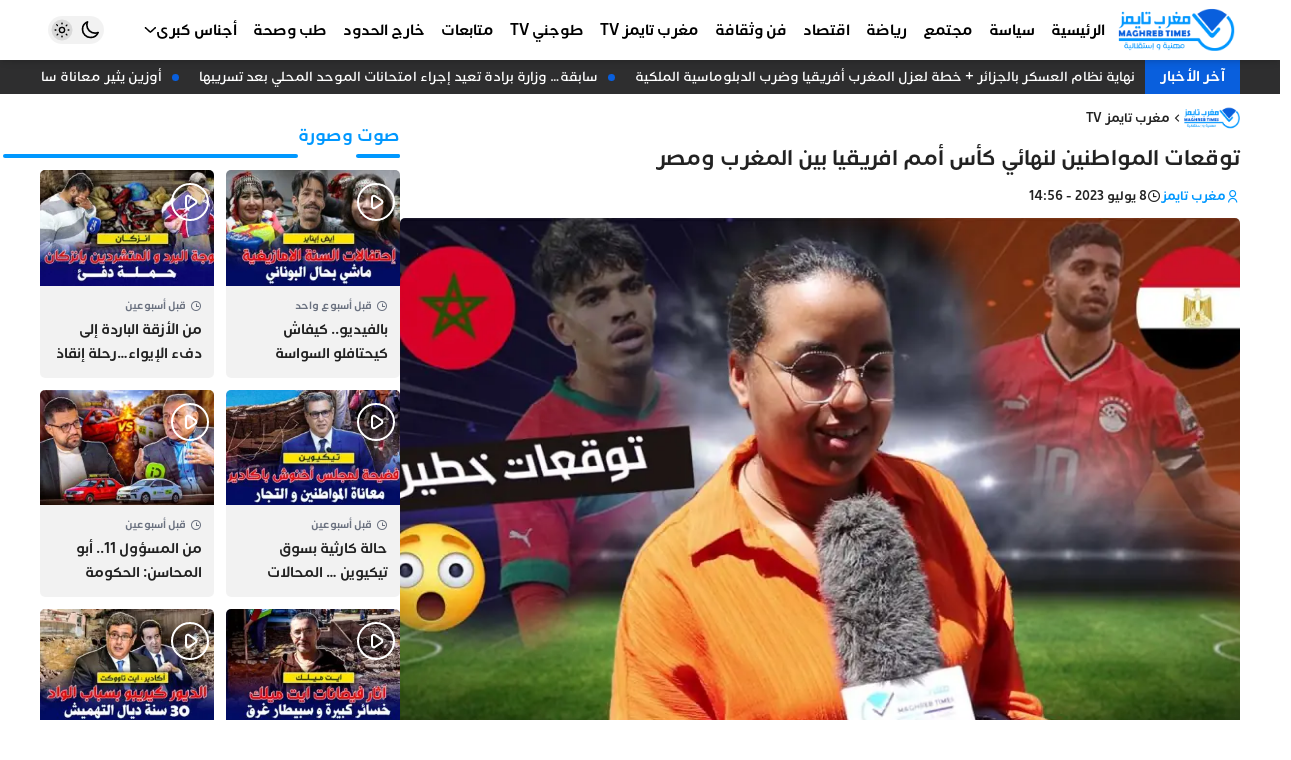

--- FILE ---
content_type: text/html; charset=UTF-8
request_url: https://maghrebtimes.ma/2023/07/08/%D8%AA%D9%88%D9%82%D8%B9%D8%A7%D8%AA-%D8%A7%D9%84%D9%85%D9%88%D8%A7%D8%B7%D9%86%D9%8A%D9%86-%D9%84%D9%86%D9%87%D8%A7%D8%A6%D9%8A-%D9%83%D8%A3%D8%B3-%D8%A3%D9%85%D9%85-%D8%A7%D9%81%D8%B1%D9%8A%D9%82/
body_size: 20601
content:
<!DOCTYPE html><html dir=rtl lang=ar><head><style>img.lazy{min-height:1px}</style><link href=https://maghrebtimes.ma/wp-content/plugins/w3-total-cache/pub/js/lazyload.min.js as=script><meta charset="UTF-8"><meta http-equiv="X-UA-Compatible" content="IE=edge"><meta name="viewport" content="width=device-width, initial-scale=1.0, user-scalable=no"><meta http-equiv="refresh" content="1200"><meta name="color-scheme" content="light dark"><meta name="supported-color-schemes" content="light dark"><meta name="theme-color" content="#0098ff"><meta name='robots' content='index, follow, max-image-preview:large, max-snippet:-1, max-video-preview:-1'><title>توقعات المواطنين لنهائي كأس أمم افريقيا بين المغرب ومصر - مغرب تايمز</title><meta name="description" content="جريدة إلكترونية شاملة تشتغل وفقا لمقتضيات النصوص التشريعية التي تؤطر مجال حرية التعبير عموما و مجال الصحافة على وجه الخصوص"><link rel=canonical href=https://maghrebtimes.ma/2023/07/08/توقعات-المواطنين-لنهائي-كأس-أمم-افريق/ ><meta property="og:locale" content="ar_AR"><meta property="og:type" content="article"><meta property="og:title" content="توقعات المواطنين لنهائي كأس أمم افريقيا بين المغرب ومصر - مغرب تايمز"><meta property="og:description" content="جريدة إلكترونية شاملة تشتغل وفقا لمقتضيات النصوص التشريعية التي تؤطر مجال حرية التعبير عموما و مجال الصحافة على وجه الخصوص"><meta property="og:url" content="https://maghrebtimes.ma/2023/07/08/توقعات-المواطنين-لنهائي-كأس-أمم-افريق/"><meta property="og:site_name" content="مغرب تايمز"><meta property="article:publisher" content="https://www.facebook.com/maghrebtimes1"><meta property="article:published_time" content="2023-07-08T13:56:07+00:00"><meta property="og:image" content="https://maghrebtimes.ma/wp-content/uploads/2023/07/match-1.jpg"><meta property="og:image:width" content="1280"><meta property="og:image:height" content="720"><meta property="og:image:type" content="image/jpeg"><meta name="author" content="مغرب تايمز"><meta name="twitter:card" content="summary_large_image"><meta name="twitter:label1" content="كُتب بواسطة"><meta name="twitter:data1" content="مغرب تايمز"><meta name="twitter:label2" content="وقت القراءة المُقدّر"><meta name="twitter:data2" content="دقيقة واحدة"> <script type=application/ld+json class=yoast-schema-graph>{"@context":"https://schema.org","@graph":[{"@type":"NewsArticle","@id":"https://maghrebtimes.ma/2023/07/08/%d8%aa%d9%88%d9%82%d8%b9%d8%a7%d8%aa-%d8%a7%d9%84%d9%85%d9%88%d8%a7%d8%b7%d9%86%d9%8a%d9%86-%d9%84%d9%86%d9%87%d8%a7%d8%a6%d9%8a-%d9%83%d8%a3%d8%b3-%d8%a3%d9%85%d9%85-%d8%a7%d9%81%d8%b1%d9%8a%d9%82/#article","isPartOf":{"@id":"https://maghrebtimes.ma/2023/07/08/%d8%aa%d9%88%d9%82%d8%b9%d8%a7%d8%aa-%d8%a7%d9%84%d9%85%d9%88%d8%a7%d8%b7%d9%86%d9%8a%d9%86-%d9%84%d9%86%d9%87%d8%a7%d8%a6%d9%8a-%d9%83%d8%a3%d8%b3-%d8%a3%d9%85%d9%85-%d8%a7%d9%81%d8%b1%d9%8a%d9%82/"},"author":{"name":"مغرب تايمز","@id":"https://maghrebtimes.ma/#/schema/person/0099ad31585f3a20f27f90c9a4a3f68f"},"headline":"توقعات المواطنين لنهائي كأس أمم افريقيا بين المغرب ومصر","datePublished":"2023-07-08T13:56:07+00:00","mainEntityOfPage":{"@id":"https://maghrebtimes.ma/2023/07/08/%d8%aa%d9%88%d9%82%d8%b9%d8%a7%d8%aa-%d8%a7%d9%84%d9%85%d9%88%d8%a7%d8%b7%d9%86%d9%8a%d9%86-%d9%84%d9%86%d9%87%d8%a7%d8%a6%d9%8a-%d9%83%d8%a3%d8%b3-%d8%a3%d9%85%d9%85-%d8%a7%d9%81%d8%b1%d9%8a%d9%82/"},"wordCount":9,"commentCount":0,"publisher":{"@id":"https://maghrebtimes.ma/#organization"},"image":{"@id":"https://maghrebtimes.ma/2023/07/08/%d8%aa%d9%88%d9%82%d8%b9%d8%a7%d8%aa-%d8%a7%d9%84%d9%85%d9%88%d8%a7%d8%b7%d9%86%d9%8a%d9%86-%d9%84%d9%86%d9%87%d8%a7%d8%a6%d9%8a-%d9%83%d8%a3%d8%b3-%d8%a3%d9%85%d9%85-%d8%a7%d9%81%d8%b1%d9%8a%d9%82/#primaryimage"},"thumbnailUrl":"https://maghrebtimes.ma/wp-content/uploads/2023/07/match-1.jpg","articleSection":["مغرب تايمز TV"],"inLanguage":"ar","potentialAction":[{"@type":"CommentAction","name":"Comment","target":["https://maghrebtimes.ma/2023/07/08/%d8%aa%d9%88%d9%82%d8%b9%d8%a7%d8%aa-%d8%a7%d9%84%d9%85%d9%88%d8%a7%d8%b7%d9%86%d9%8a%d9%86-%d9%84%d9%86%d9%87%d8%a7%d8%a6%d9%8a-%d9%83%d8%a3%d8%b3-%d8%a3%d9%85%d9%85-%d8%a7%d9%81%d8%b1%d9%8a%d9%82/#respond"]}]},{"@type":"WebPage","@id":"https://maghrebtimes.ma/2023/07/08/%d8%aa%d9%88%d9%82%d8%b9%d8%a7%d8%aa-%d8%a7%d9%84%d9%85%d9%88%d8%a7%d8%b7%d9%86%d9%8a%d9%86-%d9%84%d9%86%d9%87%d8%a7%d8%a6%d9%8a-%d9%83%d8%a3%d8%b3-%d8%a3%d9%85%d9%85-%d8%a7%d9%81%d8%b1%d9%8a%d9%82/","url":"https://maghrebtimes.ma/2023/07/08/%d8%aa%d9%88%d9%82%d8%b9%d8%a7%d8%aa-%d8%a7%d9%84%d9%85%d9%88%d8%a7%d8%b7%d9%86%d9%8a%d9%86-%d9%84%d9%86%d9%87%d8%a7%d8%a6%d9%8a-%d9%83%d8%a3%d8%b3-%d8%a3%d9%85%d9%85-%d8%a7%d9%81%d8%b1%d9%8a%d9%82/","name":"توقعات المواطنين لنهائي كأس أمم افريقيا بين المغرب ومصر - مغرب تايمز","isPartOf":{"@id":"https://maghrebtimes.ma/#website"},"primaryImageOfPage":{"@id":"https://maghrebtimes.ma/2023/07/08/%d8%aa%d9%88%d9%82%d8%b9%d8%a7%d8%aa-%d8%a7%d9%84%d9%85%d9%88%d8%a7%d8%b7%d9%86%d9%8a%d9%86-%d9%84%d9%86%d9%87%d8%a7%d8%a6%d9%8a-%d9%83%d8%a3%d8%b3-%d8%a3%d9%85%d9%85-%d8%a7%d9%81%d8%b1%d9%8a%d9%82/#primaryimage"},"image":{"@id":"https://maghrebtimes.ma/2023/07/08/%d8%aa%d9%88%d9%82%d8%b9%d8%a7%d8%aa-%d8%a7%d9%84%d9%85%d9%88%d8%a7%d8%b7%d9%86%d9%8a%d9%86-%d9%84%d9%86%d9%87%d8%a7%d8%a6%d9%8a-%d9%83%d8%a3%d8%b3-%d8%a3%d9%85%d9%85-%d8%a7%d9%81%d8%b1%d9%8a%d9%82/#primaryimage"},"thumbnailUrl":"https://maghrebtimes.ma/wp-content/uploads/2023/07/match-1.jpg","datePublished":"2023-07-08T13:56:07+00:00","description":"جريدة إلكترونية شاملة تشتغل وفقا لمقتضيات النصوص التشريعية التي تؤطر مجال حرية التعبير عموما و مجال الصحافة على وجه الخصوص","breadcrumb":{"@id":"https://maghrebtimes.ma/2023/07/08/%d8%aa%d9%88%d9%82%d8%b9%d8%a7%d8%aa-%d8%a7%d9%84%d9%85%d9%88%d8%a7%d8%b7%d9%86%d9%8a%d9%86-%d9%84%d9%86%d9%87%d8%a7%d8%a6%d9%8a-%d9%83%d8%a3%d8%b3-%d8%a3%d9%85%d9%85-%d8%a7%d9%81%d8%b1%d9%8a%d9%82/#breadcrumb"},"inLanguage":"ar","potentialAction":[{"@type":"ReadAction","target":["https://maghrebtimes.ma/2023/07/08/%d8%aa%d9%88%d9%82%d8%b9%d8%a7%d8%aa-%d8%a7%d9%84%d9%85%d9%88%d8%a7%d8%b7%d9%86%d9%8a%d9%86-%d9%84%d9%86%d9%87%d8%a7%d8%a6%d9%8a-%d9%83%d8%a3%d8%b3-%d8%a3%d9%85%d9%85-%d8%a7%d9%81%d8%b1%d9%8a%d9%82/"]}]},{"@type":"ImageObject","inLanguage":"ar","@id":"https://maghrebtimes.ma/2023/07/08/%d8%aa%d9%88%d9%82%d8%b9%d8%a7%d8%aa-%d8%a7%d9%84%d9%85%d9%88%d8%a7%d8%b7%d9%86%d9%8a%d9%86-%d9%84%d9%86%d9%87%d8%a7%d8%a6%d9%8a-%d9%83%d8%a3%d8%b3-%d8%a3%d9%85%d9%85-%d8%a7%d9%81%d8%b1%d9%8a%d9%82/#primaryimage","url":"https://maghrebtimes.ma/wp-content/uploads/2023/07/match-1.jpg","contentUrl":"https://maghrebtimes.ma/wp-content/uploads/2023/07/match-1.jpg","width":1280,"height":720},{"@type":"BreadcrumbList","@id":"https://maghrebtimes.ma/2023/07/08/%d8%aa%d9%88%d9%82%d8%b9%d8%a7%d8%aa-%d8%a7%d9%84%d9%85%d9%88%d8%a7%d8%b7%d9%86%d9%8a%d9%86-%d9%84%d9%86%d9%87%d8%a7%d8%a6%d9%8a-%d9%83%d8%a3%d8%b3-%d8%a3%d9%85%d9%85-%d8%a7%d9%81%d8%b1%d9%8a%d9%82/#breadcrumb","itemListElement":[{"@type":"ListItem","position":1,"name":"الرئيسية","item":"https://maghrebtimes.ma/"},{"@type":"ListItem","position":2,"name":"توقعات المواطنين لنهائي كأس أمم افريقيا بين المغرب ومصر"}]},{"@type":"WebSite","@id":"https://maghrebtimes.ma/#website","url":"https://maghrebtimes.ma/","name":"مغرب تايمز","description":"حرية و مسؤولية","publisher":{"@id":"https://maghrebtimes.ma/#organization"},"potentialAction":[{"@type":"SearchAction","target":{"@type":"EntryPoint","urlTemplate":"https://maghrebtimes.ma/?s={search_term_string}"},"query-input":{"@type":"PropertyValueSpecification","valueRequired":true,"valueName":"search_term_string"}}],"inLanguage":"ar"},{"@type":"Organization","@id":"https://maghrebtimes.ma/#organization","name":"مغرب تايمز","url":"https://maghrebtimes.ma/","logo":{"@type":"ImageObject","inLanguage":"ar","@id":"https://maghrebtimes.ma/#/schema/logo/image/","url":"https://maghrebtimes.ma/wp-content/uploads/2022/03/logo-v3.jpeg","contentUrl":"https://maghrebtimes.ma/wp-content/uploads/2022/03/logo-v3.jpeg","width":586,"height":257,"caption":"مغرب تايمز"},"image":{"@id":"https://maghrebtimes.ma/#/schema/logo/image/"},"sameAs":["https://www.facebook.com/maghrebtimes1","https://www.instagram.com/maghrebtimes/","https://www.youtube.com/channel/UCY8c75zGH3JU6CdaYqxXjIQ"]},{"@type":"Person","@id":"https://maghrebtimes.ma/#/schema/person/0099ad31585f3a20f27f90c9a4a3f68f","name":"مغرب تايمز","image":{"@type":"ImageObject","inLanguage":"ar","@id":"https://maghrebtimes.ma/#/schema/person/image/","url":"https://secure.gravatar.com/avatar/0fab9063764c8c365984db495c0a3f94bbb523911d742c98f788a2d97caa2f13?s=96&d=mm&r=g","contentUrl":"https://secure.gravatar.com/avatar/0fab9063764c8c365984db495c0a3f94bbb523911d742c98f788a2d97caa2f13?s=96&d=mm&r=g","caption":"مغرب تايمز"},"url":"https://maghrebtimes.ma/author/maghreb-times/"}]}</script> <link rel=dns-prefetch href=//cdn.jsdelivr.net><style id=wp-img-auto-sizes-contain-inline-css>img:is([sizes=auto i],[sizes^="auto," i]){contain-intrinsic-size:3000px 1500px}</style><style id=classic-theme-styles-inline-css>/*! This file is auto-generated */
.wp-block-button__link{color:#fff;background-color:#32373c;border-radius:9999px;box-shadow:none;text-decoration:none;padding:calc(.667em + 2px) calc(1.333em + 2px);font-size:1.125em}.wp-block-file__button{background:#32373c;color:#fff;text-decoration:none}</style><link rel=stylesheet href=https://maghrebtimes.ma/wp-content/cache/minify/3a1ed.css media=all><style id=wp-polls-inline-css>.wp-polls
.pollbar{margin:1px;font-size:1px;line-height:3px;height:3px;background-image:url('https://maghrebtimes.ma/wp-content/plugins/wp-polls/images/default/pollbg.gif');border:1px
solid #c8c8c8}</style><link rel=stylesheet href=https://maghrebtimes.ma/wp-content/cache/minify/d7925.css media=all><link id=remixicon rel=preload href=https://cdn.jsdelivr.net/npm/remixicon@4.3.0/fonts/remixicon.css as=style onload="this.onload=null;this.rel='stylesheet'" media=all><noscript><link id=remixicon rel=stylesheet href=https://cdn.jsdelivr.net/npm/remixicon@4.3.0/fonts/remixicon.css media=all></noscript><link rel=stylesheet href=https://maghrebtimes.ma/wp-content/cache/minify/0c804.css media=all> <script src=https://cdn.onesignal.com/sdks/web/v16/OneSignalSDK.page.js defer></script> <script>window.OneSignalDeferred=window.OneSignalDeferred||[];OneSignalDeferred.push(async function(OneSignal){await OneSignal.init({appId:"e830c790-776c-4910-adbc-5965330499fa",serviceWorkerOverrideForTypical:true,path:"https://maghrebtimes.ma/wp-content/plugins/onesignal-free-web-push-notifications/sdk_files/",serviceWorkerParam:{scope:"/wp-content/plugins/onesignal-free-web-push-notifications/sdk_files/push/onesignal/"},serviceWorkerPath:"OneSignalSDKWorker.js",});});if(navigator.serviceWorker){navigator.serviceWorker.getRegistrations().then((registrations)=>{registrations.forEach((registration)=>{if(registration.active&&registration.active.scriptURL.includes('OneSignalSDKWorker.js.php')){registration.unregister().then((success)=>{if(success){console.log('OneSignalSW: Successfully unregistered:',registration.active.scriptURL);}else{console.log('OneSignalSW: Failed to unregister:',registration.active.scriptURL);}});}});}).catch((error)=>{console.error('Error fetching service worker registrations:',error);});}</script> <script async src="https://pagead2.googlesyndication.com/pagead/js/adsbygoogle.js?client=ca-pub-9711774274728736"
     crossorigin=anonymous></script> <meta name="google-adsense-account" content="ca-pub-9711774274728736"> <script async custom-element=amp-auto-ads
        src=https://cdn.ampproject.org/v0/amp-auto-ads-0.1.js></script>  <script async src="https://www.googletagmanager.com/gtag/js?id=G-PER2QY8FS8"></script> <script>window.dataLayer=window.dataLayer||[];function gtag(){dataLayer.push(arguments);}
gtag('js',new Date());gtag('config','G-PER2QY8FS8');</script> <link rel=icon href=https://maghrebtimes.ma/wp-content/uploads/2022/03/cropped-favicon-bg-90x90.png sizes=32x32><link rel=icon href=https://maghrebtimes.ma/wp-content/uploads/2022/03/cropped-favicon-bg-300x300.png sizes=192x192><link rel=apple-touch-icon href=https://maghrebtimes.ma/wp-content/uploads/2022/03/cropped-favicon-bg-300x300.png><meta name="msapplication-TileImage" content="https://maghrebtimes.ma/wp-content/uploads/2022/03/cropped-favicon-bg-300x300.png"><style id=wp-custom-css>#id_77_0
img{width:auto}</style><style id=wp-block-embed-inline-css>.wp-block-embed.alignleft,.wp-block-embed.alignright,.wp-block[data-align=left]>[data-type="core/embed"],.wp-block[data-align=right]>[data-type="core/embed"]{max-width:360px;width:100%}.wp-block-embed.alignleft .wp-block-embed__wrapper,.wp-block-embed.alignright .wp-block-embed__wrapper,.wp-block[data-align=left]>[data-type="core/embed"] .wp-block-embed__wrapper,.wp-block[data-align=right]>[data-type="core/embed"] .wp-block-embed__wrapper{min-width:280px}.wp-block-cover .wp-block-embed{min-height:240px;min-width:320px}.wp-block-embed{overflow-wrap:break-word}.wp-block-embed :where(figcaption){margin-bottom:1em;margin-top:.5em}.wp-block-embed
iframe{max-width:100%}.wp-block-embed__wrapper{position:relative}.wp-embed-responsive .wp-has-aspect-ratio .wp-block-embed__wrapper:before{content:"";display:block;padding-top:50%}.wp-embed-responsive .wp-has-aspect-ratio
iframe{bottom:0;height:100%;left:0;position:absolute;right:0;top:0;width:100%}.wp-embed-responsive .wp-embed-aspect-21-9 .wp-block-embed__wrapper:before{padding-top:42.85%}.wp-embed-responsive .wp-embed-aspect-18-9 .wp-block-embed__wrapper:before{padding-top:50%}.wp-embed-responsive .wp-embed-aspect-16-9 .wp-block-embed__wrapper:before{padding-top:56.25%}.wp-embed-responsive .wp-embed-aspect-4-3 .wp-block-embed__wrapper:before{padding-top:75%}.wp-embed-responsive .wp-embed-aspect-1-1 .wp-block-embed__wrapper:before{padding-top:100%}.wp-embed-responsive .wp-embed-aspect-9-16 .wp-block-embed__wrapper:before{padding-top:177.77%}.wp-embed-responsive .wp-embed-aspect-1-2 .wp-block-embed__wrapper:before{padding-top:200%}</style><style id=global-styles-inline-css>/*<![CDATA[*/:root{--wp--preset--aspect-ratio--square:1;--wp--preset--aspect-ratio--4-3:4/3;--wp--preset--aspect-ratio--3-4:3/4;--wp--preset--aspect-ratio--3-2:3/2;--wp--preset--aspect-ratio--2-3:2/3;--wp--preset--aspect-ratio--16-9:16/9;--wp--preset--aspect-ratio--9-16:9/16;--wp--preset--color--black:#000;--wp--preset--color--cyan-bluish-gray:#abb8c3;--wp--preset--color--white:#fff;--wp--preset--color--pale-pink:#f78da7;--wp--preset--color--vivid-red:#cf2e2e;--wp--preset--color--luminous-vivid-orange:#ff6900;--wp--preset--color--luminous-vivid-amber:#fcb900;--wp--preset--color--light-green-cyan:#7bdcb5;--wp--preset--color--vivid-green-cyan:#00d084;--wp--preset--color--pale-cyan-blue:#8ed1fc;--wp--preset--color--vivid-cyan-blue:#0693e3;--wp--preset--color--vivid-purple:#9b51e0;--wp--preset--gradient--vivid-cyan-blue-to-vivid-purple:linear-gradient(135deg,rgb(6,147,227) 0%,rgb(155,81,224) 100%);--wp--preset--gradient--light-green-cyan-to-vivid-green-cyan:linear-gradient(135deg,rgb(122,220,180) 0%,rgb(0,208,130) 100%);--wp--preset--gradient--luminous-vivid-amber-to-luminous-vivid-orange:linear-gradient(135deg,rgb(252,185,0) 0%,rgb(255,105,0) 100%);--wp--preset--gradient--luminous-vivid-orange-to-vivid-red:linear-gradient(135deg,rgb(255,105,0) 0%,rgb(207,46,46) 100%);--wp--preset--gradient--very-light-gray-to-cyan-bluish-gray:linear-gradient(135deg,rgb(238,238,238) 0%,rgb(169,184,195) 100%);--wp--preset--gradient--cool-to-warm-spectrum:linear-gradient(135deg,rgb(74,234,220) 0%,rgb(151,120,209) 20%,rgb(207,42,186) 40%,rgb(238,44,130) 60%,rgb(251,105,98) 80%,rgb(254,248,76) 100%);--wp--preset--gradient--blush-light-purple:linear-gradient(135deg,rgb(255,206,236) 0%,rgb(152,150,240) 100%);--wp--preset--gradient--blush-bordeaux:linear-gradient(135deg,rgb(254,205,165) 0%,rgb(254,45,45) 50%,rgb(107,0,62) 100%);--wp--preset--gradient--luminous-dusk:linear-gradient(135deg,rgb(255,203,112) 0%,rgb(199,81,192) 50%,rgb(65,88,208) 100%);--wp--preset--gradient--pale-ocean:linear-gradient(135deg,rgb(255,245,203) 0%,rgb(182,227,212) 50%,rgb(51,167,181) 100%);--wp--preset--gradient--electric-grass:linear-gradient(135deg,rgb(202,248,128) 0%,rgb(113,206,126) 100%);--wp--preset--gradient--midnight:linear-gradient(135deg,rgb(2,3,129) 0%,rgb(40,116,252) 100%);--wp--preset--font-size--small:13px;--wp--preset--font-size--medium:20px;--wp--preset--font-size--large:36px;--wp--preset--font-size--x-large:42px;--wp--preset--spacing--20:0.44rem;--wp--preset--spacing--30:0.67rem;--wp--preset--spacing--40:1rem;--wp--preset--spacing--50:1.5rem;--wp--preset--spacing--60:2.25rem;--wp--preset--spacing--70:3.38rem;--wp--preset--spacing--80:5.06rem;--wp--preset--shadow--natural:6px 6px 9px rgba(0, 0, 0, 0.2);--wp--preset--shadow--deep:12px 12px 50px rgba(0, 0, 0, 0.4);--wp--preset--shadow--sharp:6px 6px 0px rgba(0, 0, 0, 0.2);--wp--preset--shadow--outlined:6px 6px 0px -3px rgb(255, 255, 255), 6px 6px rgb(0, 0, 0);--wp--preset--shadow--crisp:6px 6px 0px rgb(0, 0, 0)}:where(.is-layout-flex){gap:0.5em}:where(.is-layout-grid){gap:0.5em}body .is-layout-flex{display:flex}.is-layout-flex{flex-wrap:wrap;align-items:center}.is-layout-flex>:is(*,div){margin:0}body .is-layout-grid{display:grid}.is-layout-grid>:is(*,div){margin:0}:where(.wp-block-columns.is-layout-flex){gap:2em}:where(.wp-block-columns.is-layout-grid){gap:2em}:where(.wp-block-post-template.is-layout-flex){gap:1.25em}:where(.wp-block-post-template.is-layout-grid){gap:1.25em}.has-black-color{color:var(--wp--preset--color--black) !important}.has-cyan-bluish-gray-color{color:var(--wp--preset--color--cyan-bluish-gray) !important}.has-white-color{color:var(--wp--preset--color--white) !important}.has-pale-pink-color{color:var(--wp--preset--color--pale-pink) !important}.has-vivid-red-color{color:var(--wp--preset--color--vivid-red) !important}.has-luminous-vivid-orange-color{color:var(--wp--preset--color--luminous-vivid-orange) !important}.has-luminous-vivid-amber-color{color:var(--wp--preset--color--luminous-vivid-amber) !important}.has-light-green-cyan-color{color:var(--wp--preset--color--light-green-cyan) !important}.has-vivid-green-cyan-color{color:var(--wp--preset--color--vivid-green-cyan) !important}.has-pale-cyan-blue-color{color:var(--wp--preset--color--pale-cyan-blue) !important}.has-vivid-cyan-blue-color{color:var(--wp--preset--color--vivid-cyan-blue) !important}.has-vivid-purple-color{color:var(--wp--preset--color--vivid-purple) !important}.has-black-background-color{background-color:var(--wp--preset--color--black) !important}.has-cyan-bluish-gray-background-color{background-color:var(--wp--preset--color--cyan-bluish-gray) !important}.has-white-background-color{background-color:var(--wp--preset--color--white) !important}.has-pale-pink-background-color{background-color:var(--wp--preset--color--pale-pink) !important}.has-vivid-red-background-color{background-color:var(--wp--preset--color--vivid-red) !important}.has-luminous-vivid-orange-background-color{background-color:var(--wp--preset--color--luminous-vivid-orange) !important}.has-luminous-vivid-amber-background-color{background-color:var(--wp--preset--color--luminous-vivid-amber) !important}.has-light-green-cyan-background-color{background-color:var(--wp--preset--color--light-green-cyan) !important}.has-vivid-green-cyan-background-color{background-color:var(--wp--preset--color--vivid-green-cyan) !important}.has-pale-cyan-blue-background-color{background-color:var(--wp--preset--color--pale-cyan-blue) !important}.has-vivid-cyan-blue-background-color{background-color:var(--wp--preset--color--vivid-cyan-blue) !important}.has-vivid-purple-background-color{background-color:var(--wp--preset--color--vivid-purple) !important}.has-black-border-color{border-color:var(--wp--preset--color--black) !important}.has-cyan-bluish-gray-border-color{border-color:var(--wp--preset--color--cyan-bluish-gray) !important}.has-white-border-color{border-color:var(--wp--preset--color--white) !important}.has-pale-pink-border-color{border-color:var(--wp--preset--color--pale-pink) !important}.has-vivid-red-border-color{border-color:var(--wp--preset--color--vivid-red) !important}.has-luminous-vivid-orange-border-color{border-color:var(--wp--preset--color--luminous-vivid-orange) !important}.has-luminous-vivid-amber-border-color{border-color:var(--wp--preset--color--luminous-vivid-amber) !important}.has-light-green-cyan-border-color{border-color:var(--wp--preset--color--light-green-cyan) !important}.has-vivid-green-cyan-border-color{border-color:var(--wp--preset--color--vivid-green-cyan) !important}.has-pale-cyan-blue-border-color{border-color:var(--wp--preset--color--pale-cyan-blue) !important}.has-vivid-cyan-blue-border-color{border-color:var(--wp--preset--color--vivid-cyan-blue) !important}.has-vivid-purple-border-color{border-color:var(--wp--preset--color--vivid-purple) !important}.has-vivid-cyan-blue-to-vivid-purple-gradient-background{background:var(--wp--preset--gradient--vivid-cyan-blue-to-vivid-purple) !important}.has-light-green-cyan-to-vivid-green-cyan-gradient-background{background:var(--wp--preset--gradient--light-green-cyan-to-vivid-green-cyan) !important}.has-luminous-vivid-amber-to-luminous-vivid-orange-gradient-background{background:var(--wp--preset--gradient--luminous-vivid-amber-to-luminous-vivid-orange) !important}.has-luminous-vivid-orange-to-vivid-red-gradient-background{background:var(--wp--preset--gradient--luminous-vivid-orange-to-vivid-red) !important}.has-very-light-gray-to-cyan-bluish-gray-gradient-background{background:var(--wp--preset--gradient--very-light-gray-to-cyan-bluish-gray) !important}.has-cool-to-warm-spectrum-gradient-background{background:var(--wp--preset--gradient--cool-to-warm-spectrum) !important}.has-blush-light-purple-gradient-background{background:var(--wp--preset--gradient--blush-light-purple) !important}.has-blush-bordeaux-gradient-background{background:var(--wp--preset--gradient--blush-bordeaux) !important}.has-luminous-dusk-gradient-background{background:var(--wp--preset--gradient--luminous-dusk) !important}.has-pale-ocean-gradient-background{background:var(--wp--preset--gradient--pale-ocean) !important}.has-electric-grass-gradient-background{background:var(--wp--preset--gradient--electric-grass) !important}.has-midnight-gradient-background{background:var(--wp--preset--gradient--midnight) !important}.has-small-font-size{font-size:var(--wp--preset--font-size--small) !important}.has-medium-font-size{font-size:var(--wp--preset--font-size--medium) !important}.has-large-font-size{font-size:var(--wp--preset--font-size--large) !important}.has-x-large-font-size{font-size:var(--wp--preset--font-size--x-large) !important}/*]]>*/</style></head><body class="rtl wp-singular post-template-default single single-post postid-53977 single-format-standard wp-custom-logo wp-embed-responsive wp-theme-maghrebtimes bg-body ht-full hm-shadow hm-fixed hm-full hb-shadow hb-fixed hb-full hmb-shadow hmb-fixed ft-wid-1 ft-center gt-right block-16 drawer-right sidebar-left" style=overflow-x:hidden><amp-auto-ads type=adsense data-ad-client=ca-pub-9711774274728736> </amp-auto-ads><div id=mtimes-header-mobile class="mtimes-header header-mobile"><div class=container><div class=innr><div class=h-right><div id=id_85_4 class=open-drawer data-hs-overlay=#mtimes-drawer><i class=ri-menu-3-fill></i></div></div><div class=h-middle> <a id=id_47_8 class=center-logo href=https://maghrebtimes.ma aria-label="مغرب تايمز"> <img width=586 height=250 src="data:image/svg+xml,%3Csvg%20xmlns='http://www.w3.org/2000/svg'%20viewBox='0%200%20586%20250'%3E%3C/svg%3E" data-src=https://maghrebtimes.ma/wp-content/uploads/2024/12/logo-maghreb-times-site-web-2024.png class="mtimes-logo-img lazy" alt="مغرب تايمز" decoding=async fetchpriority=high data-srcset="https://maghrebtimes.ma/wp-content/uploads/2024/12/logo-maghreb-times-site-web-2024.png 586w, https://maghrebtimes.ma/wp-content/uploads/2024/12/logo-maghreb-times-site-web-2024-300x128.png 300w" data-sizes="(max-width: 586px) 100vw, 586px">  </a></div><div class=h-left><div id=id_36_1 class="comp-dark theme-toggle"><div class="darkm group hs-dark-mode-active:bg-white/10 hs-dark-mode-active:scale-75 hs-dark-mode" data-hs-theme-click-value=dark><svg data-slot=icon fill=none stroke-width=2 stroke=currentColor viewBox="0 0 24 24" xmlns=http://www.w3.org/2000/svg aria-hidden=true> <path stroke-linecap=round stroke-linejoin=round d="M21.752 15.002A9.72 9.72 0 0 1 18 15.75c-5.385 0-9.75-4.365-9.75-9.75 0-1.33.266-2.597.748-3.752A9.753 9.753 0 0 0 3 11.25C3 16.635 7.365 21 12.75 21a9.753 9.753 0 0 0 9.002-5.998Z"> </path> </svg></div><div class="lightm group hs-dark-mode hs-dark-mode-active:bg-transparent hs-dark-mode-active:scale-100" data-hs-theme-click-value=light><svg viewBox="0 0 24 24" fill=none stroke-width=1.5 stroke-linecap=round stroke-linejoin=round> <path d="M15 12a3 3 0 1 1-6 0 3 3 0 0 1 6 0Z" stroke=currentColor></path> <path d="M12 4v1M17.66 6.344l-.828.828M20.005 12.004h-1M17.66 17.664l-.828-.828M12 20.01V19M6.34 17.664l.835-.836M3.995 12.004h1.01M6 6l.835.836" stroke=currentColor></path> </svg></div></div><div id=id_22_15 class=open-search-modal data-hs-overlay=#search-modal><i class=ri-search-line></i></div></div></div></div></div><div id=mtimes-header-middle class="mtimes-header header-middle"><div class=container><div class=innr><div class=h-right> <a id=id_77_0 href=/ aria-label="مغرب تايمز"> <img width=586 height=250 src="data:image/svg+xml,%3Csvg%20xmlns='http://www.w3.org/2000/svg'%20viewBox='0%200%20586%20250'%3E%3C/svg%3E" data-src=https://maghrebtimes.ma/wp-content/uploads/2024/12/logo-maghreb-times-site-web-2024.png class="mtimes-logo-img lazy" alt="مغرب تايمز" data-sizes=131px decoding=async data-srcset="https://maghrebtimes.ma/wp-content/uploads/2024/12/logo-maghreb-times-site-web-2024.png 586w, https://maghrebtimes.ma/wp-content/uploads/2024/12/logo-maghreb-times-site-web-2024-300x128.png 300w"><ul id=id_59_5 class="mtimes-menu menu-skin-0 flex md:flex-wrap"><li id=menu-item-64942 class="menu-item menu-item-type-custom menu-item-object-custom menu-item-home relative group flex-0"><a class="px-2 py-4 relative w-full flex items-center gap-x-1.5 group" href=https://maghrebtimes.ma><span class="flex-1 text-start">الرئيسية</span></a></li><li id=menu-item-1751 class="menu-item menu-item-type-taxonomy menu-item-object-category relative group flex-0"><a class="px-2 py-4 relative w-full flex items-center gap-x-1.5 group" href=https://maghrebtimes.ma/category/%d8%b3%d9%8a%d8%a7%d8%b3%d8%a9/ ><span class="flex-1 text-start">سياسة</span></a></li><li id=menu-item-1752 class="menu-item menu-item-type-taxonomy menu-item-object-category relative group flex-0"><a class="px-2 py-4 relative w-full flex items-center gap-x-1.5 group" href=https://maghrebtimes.ma/category/%d9%85%d8%ac%d8%aa%d9%85%d8%b9/ ><span class="flex-1 text-start">مجتمع</span></a></li><li id=menu-item-1755 class="menu-item menu-item-type-taxonomy menu-item-object-category relative group flex-0"><a class="px-2 py-4 relative w-full flex items-center gap-x-1.5 group" href=https://maghrebtimes.ma/category/%d8%b1%d9%8a%d8%a7%d8%b6%d8%a9/ ><span class="flex-1 text-start">رياضة</span></a></li><li id=menu-item-1754 class="menu-item menu-item-type-taxonomy menu-item-object-category relative group flex-0"><a class="px-2 py-4 relative w-full flex items-center gap-x-1.5 group" href=https://maghrebtimes.ma/category/%d8%a7%d9%82%d8%aa%d8%b5%d8%a7%d8%af/ ><span class="flex-1 text-start">اقتصاد</span></a></li><li id=menu-item-1753 class="menu-item menu-item-type-taxonomy menu-item-object-category relative group flex-0"><a class="px-2 py-4 relative w-full flex items-center gap-x-1.5 group" href=https://maghrebtimes.ma/category/%d9%81%d9%86-%d9%88-%d8%ab%d9%82%d8%a7%d9%81%d8%a9/ ><span class="flex-1 text-start">فن وثقافة</span></a></li><li id=menu-item-1872 class="menu-item menu-item-type-taxonomy menu-item-object-category current-post-ancestor current-menu-parent current-post-parent relative group flex-0"><a class="px-2 py-4 relative w-full flex items-center gap-x-1.5 group" href=https://maghrebtimes.ma/category/%d9%85%d8%ba%d8%b1%d8%a8-%d8%aa%d8%a7%d9%8a%d9%85%d8%b2-tv/ ><span class="flex-1 text-start">مغرب تايمز TV</span></a></li><li id=menu-item-1904 class="menu-item menu-item-type-taxonomy menu-item-object-category relative group flex-0"><a class="px-2 py-4 relative w-full flex items-center gap-x-1.5 group" href=https://maghrebtimes.ma/category/%d8%b7%d9%88%d8%ac%d9%86%d9%8a-tv/ ><span class="flex-1 text-start">طوجني TV</span></a></li><li id=menu-item-4167 class="menu-item menu-item-type-taxonomy menu-item-object-category relative group flex-0"><a class="px-2 py-4 relative w-full flex items-center gap-x-1.5 group" href=https://maghrebtimes.ma/category/%d9%85%d8%aa%d8%a7%d8%a8%d8%b9%d8%a7%d8%aa/ ><span class="flex-1 text-start">متابعات</span></a></li><li id=menu-item-4165 class="menu-item menu-item-type-taxonomy menu-item-object-category relative group flex-0"><a class="px-2 py-4 relative w-full flex items-center gap-x-1.5 group" href=https://maghrebtimes.ma/category/%d8%ae%d8%a7%d8%b1%d8%ac-%d8%a7%d9%84%d8%ad%d8%af%d9%88%d8%af/ ><span class="flex-1 text-start">خارج الحدود</span></a></li><li id=menu-item-4166 class="menu-item menu-item-type-taxonomy menu-item-object-category relative group flex-0"><a class="px-2 py-4 relative w-full flex items-center gap-x-1.5 group" href=https://maghrebtimes.ma/category/%d8%b7%d8%a8-%d9%88%d8%b5%d8%ad%d8%a9/ ><span class="flex-1 text-start">طب وصحة</span></a></li><li id=menu-item-1870 class="menu-item menu-item-type-taxonomy menu-item-object-category menu-item-has-children relative group flex-0"><a class="px-2 py-4 relative w-full flex items-center gap-x-1.5 group" href=https://maghrebtimes.ma/category/%d8%a3%d8%ac%d9%86%d8%a7%d8%b3-%d9%83%d8%a8%d8%b1%d9%89/ ><span class="flex-1 text-start">أجناس كبرى</span><svg class="block w-3 h-3 mr-auto transition-all group-hover:rotate-180" width=16 height=16 viewBox="0 0 16 16" fill=none xmlns=http://www.w3.org/2000/svg><path d="M2 5L8.16086 10.6869C8.35239 10.8637 8.64761 10.8637 8.83914 10.6869L15 5" stroke=currentColor stroke-width=2 stroke-linecap=round></path></svg></a><div class="hidden mtimes-sub-menu group-hover:block"><ul class=sub-menu><li id=menu-item-1876 class="menu-item menu-item-type-taxonomy menu-item-object-category relative group flex-0"><a class="px-2 py-4 relative w-full flex items-center gap-x-1.5 group" href=https://maghrebtimes.ma/category/%d8%a3%d8%ac%d9%86%d8%a7%d8%b3-%d9%83%d8%a8%d8%b1%d9%89/%d8%aa%d8%ad%d9%82%d9%8a%d9%82/ ><span class="flex-1 text-start">تحقيق</span></a></li><li id=menu-item-1878 class="menu-item menu-item-type-taxonomy menu-item-object-category relative group flex-0"><a class="px-2 py-4 relative w-full flex items-center gap-x-1.5 group" href=https://maghrebtimes.ma/category/%d8%a3%d8%ac%d9%86%d8%a7%d8%b3-%d9%83%d8%a8%d8%b1%d9%89/%d8%b1%d8%a8%d9%88%d8%b1%d8%aa%d8%a7%d8%ac/ ><span class="flex-1 text-start">ربورتاج</span></a></li><li id=menu-item-1877 class="menu-item menu-item-type-taxonomy menu-item-object-category relative group flex-0"><a class="px-2 py-4 relative w-full flex items-center gap-x-1.5 group" href=https://maghrebtimes.ma/category/%d8%a3%d8%ac%d9%86%d8%a7%d8%b3-%d9%83%d8%a8%d8%b1%d9%89/%d8%ad%d9%88%d8%a7%d8%b1/ ><span class="flex-1 text-start">حوار</span></a></li><li id=menu-item-1875 class="menu-item menu-item-type-taxonomy menu-item-object-category relative group flex-0"><a class="px-2 py-4 relative w-full flex items-center gap-x-1.5 group" href=https://maghrebtimes.ma/category/%d8%a3%d8%ac%d9%86%d8%a7%d8%b3-%d9%83%d8%a8%d8%b1%d9%89/%d8%a8%d9%88%d8%b1%d8%aa%d8%b1%d9%8a%d9%87/ ><span class="flex-1 text-start">بورتريه</span></a></li></ul></div></li></ul></div><div class=h-middle></div><div class=h-left><div id=id_36_1 class="comp-dark theme-toggle"><div class="darkm group hs-dark-mode-active:bg-white/10 hs-dark-mode-active:scale-75 hs-dark-mode" data-hs-theme-click-value=dark><svg data-slot=icon fill=none stroke-width=2 stroke=currentColor viewBox="0 0 24 24" xmlns=http://www.w3.org/2000/svg aria-hidden=true> <path stroke-linecap=round stroke-linejoin=round d="M21.752 15.002A9.72 9.72 0 0 1 18 15.75c-5.385 0-9.75-4.365-9.75-9.75 0-1.33.266-2.597.748-3.752A9.753 9.753 0 0 0 3 11.25C3 16.635 7.365 21 12.75 21a9.753 9.753 0 0 0 9.002-5.998Z"> </path> </svg></div><div class="lightm group hs-dark-mode hs-dark-mode-active:bg-transparent hs-dark-mode-active:scale-100" data-hs-theme-click-value=light><svg viewBox="0 0 24 24" fill=none stroke-width=1.5 stroke-linecap=round stroke-linejoin=round> <path d="M15 12a3 3 0 1 1-6 0 3 3 0 0 1 6 0Z" stroke=currentColor></path> <path d="M12 4v1M17.66 6.344l-.828.828M20.005 12.004h-1M17.66 17.664l-.828-.828M12 20.01V19M6.34 17.664l.835-.836M3.995 12.004h1.01M6 6l.835.836" stroke=currentColor></path> </svg></div></div></div></div></div></div><div class=hot-news><div class=container> <span>آخر الأخبار</span><div class=hot-slide><ul> <li><a href=https://maghrebtimes.ma/2026/01/21/%d9%86%d9%87%d8%a7%d9%8a%d8%a9-%d9%86%d8%b8%d8%a7%d9%85-%d8%a7%d9%84%d8%b9%d8%b3%d9%83%d8%b1-%d8%a8%d8%a7%d9%84%d8%ac%d8%b2%d8%a7%d8%a6%d8%b1-%d8%ae%d8%b7%d8%a9-%d9%84%d8%b9%d8%b2%d9%84-%d8%a7%d9%84/ >نهاية نظام العسكر بالجزائر + خطة لعزل المغرب أفريقيا وضرب الدبلوماسية الملكية</a></li> <li><a href=https://maghrebtimes.ma/2026/01/21/%d8%b3%d8%a7%d8%a8%d9%82%d8%a9-%d9%88%d8%b2%d8%a7%d8%b1%d8%a9-%d8%a8%d8%b1%d8%a7%d8%af%d8%a9-%d8%aa%d8%b9%d9%8a%d8%af-%d8%a5%d8%ac%d8%b1%d8%a7%d8%a1-%d8%a7%d9%85%d8%aa%d8%ad%d8%a7%d9%86%d8%a7/ >سابقة… وزارة برادة تعيد إجراء امتحانات الموحد المحلي بعد تسريبها</a></li> <li><a href=https://maghrebtimes.ma/2026/01/21/%d8%a3%d9%88%d8%b2%d9%8a%d9%86-%d9%8a%d8%ab%d9%8a%d8%b1-%d9%85%d8%b9%d8%a7%d9%86%d8%a7%d8%a9-%d8%b3%d8%a7%d9%83%d9%86%d8%a9-%d8%a7%d9%84%d8%ac%d8%a8%d8%a7%d9%84-%d9%85%d8%b9-%d8%a7%d9%84%d8%aa%d8%b3/ >أوزين يثير معاناة ساكنة الجبال مع التساقطات الثلجية ويطالب الحكومة بخطة استعجالية</a></li> <li><a href=https://maghrebtimes.ma/2026/01/21/%d8%a7%d9%84%d8%b3%d8%b1%d8%af%d9%8a%d9%86-%d9%8a%d8%ba%d9%8a%d8%a8-%d8%b9%d9%86-%d8%a3%d8%b3%d9%88%d8%a7%d9%82-%d8%a3%d9%83%d8%a7%d8%af%d9%8a%d8%b1-%d9%88%d9%8a%d8%aa%d8%ac%d8%a7%d9%88%d8%b2-30/ >السردين يغيب عن أسواق أكادير ويتجاوز 30 درهمًا… “سمك الفقراء” خارج متناول الأسر</a></li> <li><a href=https://maghrebtimes.ma/2026/01/21/%d9%85%d8%ac%d9%84%d8%b3-%d8%a7%d9%84%d8%b3%d9%84%d8%a7%d9%85-%d9%8a%d8%ab%d9%8a%d8%b1-%d8%a7%d9%84%d8%ac%d8%af%d9%84-%d8%af%d9%88%d9%84%d9%8a%d8%a7%d9%87%d9%84-%d9%8a%d8%b9%d9%8a%d8%af/ >مجلس السلام يثير الجدل دوليا…هل يعيد ترامب رسم خريطة النظام الدولي؟</a></li> <li><a href=https://maghrebtimes.ma/2026/01/21/141-%d9%82%d8%a7%d8%b6%d9%8a%d8%a7%d9%8b-%d9%81%d9%8a-%d8%ad%d8%b1%d9%83%d8%a9-%d8%aa%d9%86%d9%82%d9%84%d8%a7%d8%aa-%d9%88%d8%a7%d8%b3%d8%b9%d8%a9-%d8%aa%d8%b4%d9%85%d9%84-%d8%ac%d9%85%d9%8a%d8%b9/ >141 قاضياً في حركة تنقلات واسعة تشمل جميع درجات المحاكم</a></li> <li><a href=https://maghrebtimes.ma/2026/01/21/%d9%83%d9%85%d9%8a%d9%86-%d9%85%d8%ad%d9%83%d9%85-%d9%8a%d8%b7%d9%8a%d8%ad-%d8%a8%d9%85%d8%b3%d8%aa%d8%b4%d8%a7%d8%b1-%d8%ac%d9%85%d8%a7%d8%b9%d9%8a-%d9%85%d8%aa%d9%88%d8%b1%d8%b7-%d9%81%d9%8a-%d8%a7/ >كمين محكم يطيح بمستشار جماعي متورط في الاتجار السري بالخمور</a></li> <li><a href=https://maghrebtimes.ma/2026/01/21/%d9%84%d9%81%d8%aa%d9%8a%d8%aa-%d8%ba%d9%8a%d8%a7%d8%a8-%d9%85%d8%b5%d9%84%d8%ad%d8%a9-%d9%84%d9%84%d8%b7%d8%a8-%d8%a7%d9%84%d9%86%d9%81%d8%b3%d9%8a-%d9%8a%d8%b1%d8%a8%d9%83-%d8%a7%d9%84%d8%aa%d8%b9/ >لفتيت: غياب مصلحة للطب النفسي يربك التعامل مع المرضى والمشردين</a></li> <li><a href=https://maghrebtimes.ma/2026/01/21/%d9%87%d8%ac%d9%85%d8%a7%d8%aa-%d9%85%d8%aa%d9%83%d8%b1%d8%b1%d8%a9-%d9%84%d9%83%d9%84%d8%a7%d8%a8-%d8%b6%d8%a7%d9%84%d8%a9-%d8%a8%d8%a7%d9%84%d9%85%d8%ad%d8%b7%d8%a9-%d8%a7%d9%84%d8%b7%d8%b1%d9%82/ >هجمات متكررة لكلاب ضالة بالمحطة الطرقية في أكادير تثير الذعر بين السكان والزوار</a></li> <li><a href=https://maghrebtimes.ma/2026/01/21/%d9%81%d9%8a-%d8%b5%d9%81%d9%82%d8%a9-%d8%aa%d9%81%d8%b6%d9%8a%d9%84%d9%8a%d8%a9-%d9%84%d8%aa%d8%ad%d8%af%d9%8a%d8%ab-%d8%a7%d9%84%d8%a3%d8%b3%d8%b7%d9%88%d9%84-%d9%85%d8%af%d8%b1%d9%8a%d8%af-%d8%aa/ >في صفقة تفضيلية لتحديث الأسطول.. مدريد تمول شراء المغرب لـ40 قطارًا حديثا</a></li> <li><a href=https://maghrebtimes.ma/2026/01/21/%d8%aa%d8%ad%d8%b0%d9%8a%d8%b1-%d9%85%d9%86-%d8%b9%d9%85%d9%84%d9%8a%d8%a7%d8%aa-%d8%a7%d8%ad%d8%aa%d9%8a%d8%a7%d9%84%d9%8a%d8%a9-%d8%a8%d8%a7%d8%b3%d9%85-%d8%b5%d9%86%d8%af%d9%88%d9%82-%d8%a7%d9%84/ >تحذير من عمليات احتيالية باسم صندوق الإيداع والتدبير</a></li> <li><a href=https://maghrebtimes.ma/2026/01/21/%d8%a8%d8%b9%d8%af-%d8%aa%d8%b3%d8%a7%d9%82%d8%b7-%d8%a7%d9%84%d8%ab%d9%84%d9%88%d8%ac-%d9%88%d8%a7%d9%86%d9%82%d8%b7%d8%a7%d8%b9-%d8%a7%d9%84%d9%83%d9%87%d8%b1%d8%a8%d8%a7%d8%a1-%d8%b3%d9%83%d8%a7/ >بعد تساقط الثلوج وانقطاع الكهرباء.. سكان مناطق الزلزال يعيشون في ظروف قاسية</a></li> <li><a href=https://maghrebtimes.ma/2026/01/21/%d8%ad%d8%b5%d9%8a%d9%84%d8%a9-%d8%a7%d9%84%d8%a3%d8%b3%d8%a8%d9%88%d8%b9-1985-%d8%ad%d8%a7%d8%af%d8%ab%d8%a9-%d8%b3%d9%8a%d8%b1-%d8%aa%d8%ae%d9%84%d9%91%d9%81-31-%d9%82%d8%aa%d9%8a%d9%84%d8%a7%d9%8b/ >حصيلة الأسبوع: 1985 حادثة سير تخلّف 31 قتيلاً.. و858 مليونا تحصّلها الدولة من المخالفات</a></li> <li><a href=https://maghrebtimes.ma/2026/01/21/%d8%a8%d8%b9%d8%af-%d8%a7%d9%86%d8%aa%d8%b4%d8%a7%d8%b1-%d9%81%d9%8a%d8%af%d9%8a%d9%88%d9%87%d8%a7%d8%aa-%d9%88%d8%b3%d9%84%d9%88%d9%83%d8%a7%d8%aa-%d8%b9%d9%86%d8%b5%d8%b1%d9%8a%d8%a9-%d8%af%d8%b9/ >بعد انتشار فيديوهات وسلوكات عنصرية.. دعوات إلى نبذ الكراهية وحماية العلاقات الإفريقية</a></li> <li><a href=https://maghrebtimes.ma/2026/01/21/%d8%a3%d8%ac%d9%88%d8%a7%d8%a1-%d8%b9%d9%86%d9%81-%d9%88%d8%aa%d8%ae%d8%b1%d9%8a%d8%a8-%d9%88%d8%a7%d8%b3%d8%b9%d8%a9-%d8%aa%d8%ae%d9%8a%d9%85-%d8%b9%d9%84%d9%89-%d8%a7%d9%84%d8%ac%d8%a7%d9%85%d8%b9/ >أجواء عنف وتخريب واسعة تخيم على الجامعة الأورو-متوسطية بعد نهائي &#8220;الكـان&#8221;</a></li> <li><a href=https://maghrebtimes.ma/2026/01/21/%d9%85%d9%8a%d8%af%d9%88-%d9%8a%d9%81%d8%b6%d8%ad-%d9%85%d9%85%d8%a7%d8%b1%d8%b3%d8%a7%d8%aa-%d8%b5%d8%a7%d8%af%d9%85%d8%a9-%d8%af%d8%a7%d8%ae%d9%84-%d8%a7%d9%84%d9%85%d9%86%d8%aa%d8%ae%d8%a8-%d8%a7/ >ميدو يفضح ممارسات صادمة داخل المنتخب المصري ومجلس الإعلام يمنعه من الظهور</a></li> <li><a href=https://maghrebtimes.ma/2026/01/21/%d8%b5%d9%86%d8%af%d9%88%d9%82-%d9%85%d8%ad%d9%85%d8%af-%d8%a7%d9%84%d8%b3%d8%a7%d8%af%d8%b3-%d9%8a%d9%8f%d8%b7%d9%84%d9%82-%d8%a8%d8%b1%d9%86%d8%a7%d9%85%d8%ac%d8%a7%d9%8b-%d8%b4%d8%a7%d9%85%d9%84/ >صندوق محمد السادس يُطلق برنامجاً شاملاً &#8220;لتأهيل 1500 مقاولة&#8221;</a></li> <li><a href=https://maghrebtimes.ma/2026/01/21/%d9%8a%d9%82%d9%88%d8%af%d9%87-%d8%aa%d8%b1%d8%a7%d9%85%d8%a8%d9%85%d8%ba%d8%b1%d8%a8-%d8%aa%d8%a7%d9%8a%d9%85%d8%b2-%d8%aa%d9%86%d8%b4%d8%b1-%d8%a8%d9%86%d9%88%d8%af-%d9%85%d9%8a%d8%ab%d8%a7/ >يقوده ترامب…مغرب تايمز تنشر بنود ميثاق “مجلس السلام” بعد التحاق المغرب</a></li> <li><a href=https://maghrebtimes.ma/2026/01/21/%d9%85%d8%a4%d8%b4%d8%b1%d8%a7%d8%aa-%d9%85%d8%a8%d9%83%d8%b1%d8%a9-%d8%b9%d9%84%d9%89-%d8%aa%d8%a2%d9%83%d9%84-%d9%86%d9%81%d9%88%d8%b0-%d8%a7%d9%84%d8%a3%d8%ad%d8%b1%d8%a7%d8%b1-%d9%81%d9%8a-%d8%aa/ >مؤشرات مبكرة على تآكل نفوذ الأحرار في تدبير الشأن المحلي… الحمامة تخسر جماعة أخرى</a></li> <li><a href=https://maghrebtimes.ma/2026/01/21/%d8%aa%d9%88%d9%82%d8%b9%d8%a7%d8%aa-%d8%a3%d8%ad%d9%88%d8%a7%d9%84-%d8%a7%d9%84%d8%b7%d9%82%d8%b3-%d9%84%d9%8a%d9%88%d9%85-%d8%a7%d9%84%d8%a7%d8%b1%d8%a8%d8%b9%d8%a7%d8%a1-14/ >توقعات أحوال الطقس ليوم الاربعاء</a></li></ul></div></div></div><div class=wrapper><div id=mtimes-post><div class="mtimes-single single-page my-mtimes px-mtimes in-view" ><div class=container><div class=single-page-header></div><div class="innr md:flex gap-mtimes"><main class="mtimes-single-content main-content"><div class=single-content-header></div><article class="flex flex-col container-wrapper post-content"><div class="flex flex-wrap items-center gap-1 text-sm mtimes-breadcrumbs mb-mtimes"> <a href=https://maghrebtimes.ma> <img src="data:image/svg+xml,%3Csvg%20xmlns='http://www.w3.org/2000/svg'%20viewBox='0%200%201%201'%3E%3C/svg%3E" data-src=https://maghrebtimes.ma/wp-content/themes/maghrebtimes/assets/img/logo.png alt="مغرب تايمز" class="h-6 lazy"></a> <i class=ri-arrow-left-s-line></i> <a href=https://maghrebtimes.ma/category/%d9%85%d8%ba%d8%b1%d8%a8-%d8%aa%d8%a7%d9%8a%d9%85%d8%b2-tv/ rel="category tag">مغرب تايمز TV</a></div><div class=entry-title><h1>توقعات المواطنين لنهائي كأس أمم افريقيا بين المغرب ومصر</h1></div><div class=entry-meta> <span class="author text-primary"> <i class=ri-user-line></i> <span><a href=https://maghrebtimes.ma/author/maghreb-times/ >مغرب تايمز</a></span> </span> <span class=date><i class=ri-time-line></i><span>8 يوليو 2023 - 14:56</span></span></div><div class="entry-thumbnail rounded-mtimes overflow-hidden thumbnail"> <img class=lazy width=1024 height=576 src="data:image/svg+xml,%3Csvg%20xmlns='http://www.w3.org/2000/svg'%20viewBox='0%200%201024%20576'%3E%3C/svg%3E" data-src=https://maghrebtimes.ma/wp-content/uploads/2023/07/match-1-1024x576.jpg  alt data-sizes="(max-width: 767px) 100vw, (max-width: 1200px) 70vw, 832px" decoding=async data-srcset="https://maghrebtimes.ma/wp-content/uploads/2023/07/match-1-1024x576.jpg 1024w, https://maghrebtimes.ma/wp-content/uploads/2023/07/match-1-300x169.jpg 300w, https://maghrebtimes.ma/wp-content/uploads/2023/07/match-1-768x432.jpg 768w, https://maghrebtimes.ma/wp-content/uploads/2023/07/match-1.jpg 1280w"></div><div class="entry-share top-share mtimes-share-5"><ul class=justify-center> <li><a href="https://www.facebook.com/sharer/sharer.php?u=https://maghrebtimes.ma/?p=53977" class=facebook target=_blank rel="noopener noreferrer"><i class=ri-facebook-circle-fill></i><span>فيسبوك</span></a></li> <li><a href="https://twitter.com/intent/tweet?url=https://maghrebtimes.ma/?p=53977&text=%D8%AA%D9%88%D9%82%D8%B9%D8%A7%D8%AA+%D8%A7%D9%84%D9%85%D9%88%D8%A7%D8%B7%D9%86%D9%8A%D9%86+%D9%84%D9%86%D9%87%D8%A7%D8%A6%D9%8A+%D9%83%D8%A3%D8%B3+%D8%A3%D9%85%D9%85+%D8%A7%D9%81%D8%B1%D9%8A%D9%82%D9%8A%D8%A7+%D8%A8%D9%8A%D9%86+%D8%A7%D9%84%D9%85%D8%BA%D8%B1%D8%A8+%D9%88%D9%85%D8%B5%D8%B1" class=twitter-x target=_blank rel="noopener noreferrer"><i class=ri-twitter-x-fill></i><span>تويتر</span></a></li> <li><a href="https://t.me/share/url?url=https://maghrebtimes.ma/?p=53977&text=%D8%AA%D9%88%D9%82%D8%B9%D8%A7%D8%AA+%D8%A7%D9%84%D9%85%D9%88%D8%A7%D8%B7%D9%86%D9%8A%D9%86+%D9%84%D9%86%D9%87%D8%A7%D8%A6%D9%8A+%D9%83%D8%A3%D8%B3+%D8%A3%D9%85%D9%85+%D8%A7%D9%81%D8%B1%D9%8A%D9%82%D9%8A%D8%A7+%D8%A8%D9%8A%D9%86+%D8%A7%D9%84%D9%85%D8%BA%D8%B1%D8%A8+%D9%88%D9%85%D8%B5%D8%B1" class=telegram target=_blank rel="noopener noreferrer"><i class=ri-telegram-2-fill></i><span>تلغرام</span></a></li> <li><a href="whatsapp://send?text=%D8%AA%D9%88%D9%82%D8%B9%D8%A7%D8%AA+%D8%A7%D9%84%D9%85%D9%88%D8%A7%D8%B7%D9%86%D9%8A%D9%86+%D9%84%D9%86%D9%87%D8%A7%D8%A6%D9%8A+%D9%83%D8%A3%D8%B3+%D8%A3%D9%85%D9%85+%D8%A7%D9%81%D8%B1%D9%8A%D9%82%D9%8A%D8%A7+%D8%A8%D9%8A%D9%86+%D8%A7%D9%84%D9%85%D8%BA%D8%B1%D8%A8+%D9%88%D9%85%D8%B5%D8%B1+https://maghrebtimes.ma/?p=53977" class=whatsapp target=_blank rel="noopener noreferrer"><i class=ri-whatsapp-line></i><span>واتساب</span></a></li> <li><a href="https://www.linkedin.com/shareArticle?url=https://maghrebtimes.ma/?p=53977&title=%D8%AA%D9%88%D9%82%D8%B9%D8%A7%D8%AA+%D8%A7%D9%84%D9%85%D9%88%D8%A7%D8%B7%D9%86%D9%8A%D9%86+%D9%84%D9%86%D9%87%D8%A7%D8%A6%D9%8A+%D9%83%D8%A3%D8%B3+%D8%A3%D9%85%D9%85+%D8%A7%D9%81%D8%B1%D9%8A%D9%82%D9%8A%D8%A7+%D8%A8%D9%8A%D9%86+%D8%A7%D9%84%D9%85%D8%BA%D8%B1%D8%A8+%D9%88%D9%85%D8%B5%D8%B1" class=linkedin target=_blank rel="noopener noreferrer"><i class=ri-linkedin-box-fill></i><span>لينكد ان</span></a></li> <li><button class=mtimes-readmode title="وضع القراءة"><i class=ri-phone-find-line></i><span>وضع القراءة</span></button> </li> <li><button class=mtimes-copy title="نسخ الرابط" data-copy=https://maghrebtimes.ma/2023/07/08/%d8%aa%d9%88%d9%82%d8%b9%d8%a7%d8%aa-%d8%a7%d9%84%d9%85%d9%88%d8%a7%d8%b7%d9%86%d9%8a%d9%86-%d9%84%d9%86%d9%87%d8%a7%d8%a6%d9%8a-%d9%83%d8%a3%d8%b3-%d8%a3%d9%85%d9%85-%d8%a7%d9%81%d8%b1%d9%8a%d9%82/ ><i class="block active:hidden ri-file-copy-line"></i><i class="hidden active:block ri-check-double-line"></i><span>نسخ الرابط</span></button></li> <li><button class=print-article onclick=window.print();><i class=ri-printer-line></i><span>طباعة</span></button></li> <li><div class="cursor-pointer button !text-primary !bg-slate-100 !border-slate-100 dark:!bg-slate-800 dark:!border-slate-800 increase-font"> <i class=ri-add-fill></i></div> </li> <li><a class=reset-font href=#/ ><i class=ri-font-size></i></a></li> <li><div class="cursor-pointer button !text-primary !bg-slate-100 !border-slate-100 dark:!bg-slate-800 dark:!border-slate-800 decrease-font"> <i class=ri-subtract-fill></i></div> </li></ul></div><div class="entry-content entry"><figure class="wp-block-embed is-type-video is-provider-youtube wp-block-embed-youtube wp-embed-aspect-16-9 wp-has-aspect-ratio"><div class=wp-block-embed__wrapper> <iframe loading=lazy title="توقعات المواطنين  لنهائي كأس أمم افريقيا بين المغرب ومصر" width=500 height=281 src="https://www.youtube.com/embed/E_5EPAh9bqI?feature=oembed" frameborder=0 allow="accelerometer; autoplay; clipboard-write; encrypted-media; gyroscope; picture-in-picture; web-share" referrerpolicy=strict-origin-when-cross-origin allowfullscreen></iframe></div></figure></div><div class=single-content-footer><div class=entry-tags></div><div class="entry-share top-share mtimes-share-5"><ul class=justify-center> <li><a href="https://www.facebook.com/sharer/sharer.php?u=https://maghrebtimes.ma/?p=53977" class=facebook target=_blank rel="noopener noreferrer"><i class=ri-facebook-circle-fill></i><span>فيسبوك</span></a></li> <li><a href="https://twitter.com/intent/tweet?url=https://maghrebtimes.ma/?p=53977&text=%D8%AA%D9%88%D9%82%D8%B9%D8%A7%D8%AA+%D8%A7%D9%84%D9%85%D9%88%D8%A7%D8%B7%D9%86%D9%8A%D9%86+%D9%84%D9%86%D9%87%D8%A7%D8%A6%D9%8A+%D9%83%D8%A3%D8%B3+%D8%A3%D9%85%D9%85+%D8%A7%D9%81%D8%B1%D9%8A%D9%82%D9%8A%D8%A7+%D8%A8%D9%8A%D9%86+%D8%A7%D9%84%D9%85%D8%BA%D8%B1%D8%A8+%D9%88%D9%85%D8%B5%D8%B1" class=twitter-x target=_blank rel="noopener noreferrer"><i class=ri-twitter-x-fill></i><span>تويتر</span></a></li> <li><a href="https://t.me/share/url?url=https://maghrebtimes.ma/?p=53977&text=%D8%AA%D9%88%D9%82%D8%B9%D8%A7%D8%AA+%D8%A7%D9%84%D9%85%D9%88%D8%A7%D8%B7%D9%86%D9%8A%D9%86+%D9%84%D9%86%D9%87%D8%A7%D8%A6%D9%8A+%D9%83%D8%A3%D8%B3+%D8%A3%D9%85%D9%85+%D8%A7%D9%81%D8%B1%D9%8A%D9%82%D9%8A%D8%A7+%D8%A8%D9%8A%D9%86+%D8%A7%D9%84%D9%85%D8%BA%D8%B1%D8%A8+%D9%88%D9%85%D8%B5%D8%B1" class=telegram target=_blank rel="noopener noreferrer"><i class=ri-telegram-2-fill></i><span>تلغرام</span></a></li> <li><a href="whatsapp://send?text=%D8%AA%D9%88%D9%82%D8%B9%D8%A7%D8%AA+%D8%A7%D9%84%D9%85%D9%88%D8%A7%D8%B7%D9%86%D9%8A%D9%86+%D9%84%D9%86%D9%87%D8%A7%D8%A6%D9%8A+%D9%83%D8%A3%D8%B3+%D8%A3%D9%85%D9%85+%D8%A7%D9%81%D8%B1%D9%8A%D9%82%D9%8A%D8%A7+%D8%A8%D9%8A%D9%86+%D8%A7%D9%84%D9%85%D8%BA%D8%B1%D8%A8+%D9%88%D9%85%D8%B5%D8%B1+https://maghrebtimes.ma/?p=53977" class=whatsapp target=_blank rel="noopener noreferrer"><i class=ri-whatsapp-line></i><span>واتساب</span></a></li> <li><a href="https://www.linkedin.com/shareArticle?url=https://maghrebtimes.ma/?p=53977&title=%D8%AA%D9%88%D9%82%D8%B9%D8%A7%D8%AA+%D8%A7%D9%84%D9%85%D9%88%D8%A7%D8%B7%D9%86%D9%8A%D9%86+%D9%84%D9%86%D9%87%D8%A7%D8%A6%D9%8A+%D9%83%D8%A3%D8%B3+%D8%A3%D9%85%D9%85+%D8%A7%D9%81%D8%B1%D9%8A%D9%82%D9%8A%D8%A7+%D8%A8%D9%8A%D9%86+%D8%A7%D9%84%D9%85%D8%BA%D8%B1%D8%A8+%D9%88%D9%85%D8%B5%D8%B1" class=linkedin target=_blank rel="noopener noreferrer"><i class=ri-linkedin-box-fill></i><span>لينكد ان</span></a></li> <li><button class=mtimes-readmode title="وضع القراءة"><i class=ri-phone-find-line></i><span>وضع القراءة</span></button> </li> <li><button class=mtimes-copy title="نسخ الرابط" data-copy=https://maghrebtimes.ma/2023/07/08/%d8%aa%d9%88%d9%82%d8%b9%d8%a7%d8%aa-%d8%a7%d9%84%d9%85%d9%88%d8%a7%d8%b7%d9%86%d9%8a%d9%86-%d9%84%d9%86%d9%87%d8%a7%d8%a6%d9%8a-%d9%83%d8%a3%d8%b3-%d8%a3%d9%85%d9%85-%d8%a7%d9%81%d8%b1%d9%8a%d9%82/ ><i class="block active:hidden ri-file-copy-line"></i><i class="hidden active:block ri-check-double-line"></i><span>نسخ الرابط</span></button></li> <li><button class=print-article onclick=window.print();><i class=ri-printer-line></i><span>طباعة</span></button></li> <li><div class="cursor-pointer button !text-primary !bg-slate-100 !border-slate-100 dark:!bg-slate-800 dark:!border-slate-800 increase-font"> <i class=ri-add-fill></i></div> </li> <li><a class=reset-font href=#/ ><i class=ri-font-size></i></a></li> <li><div class="cursor-pointer button !text-primary !bg-slate-100 !border-slate-100 dark:!bg-slate-800 dark:!border-slate-800 decrease-font"> <i class=ri-subtract-fill></i></div> </li></ul></div><div class=mb-mtimes><div class="flex flex-col mtimes_follow_us gap-mtimes"> <a href=https://news.google.com/publications/CAAqKggKIiRDQklTRlFnTWFoRUtEMjFoWjJoeVpXSjBhVzFsY3k1dFlTZ0FQAQ target=_blank class="inline-flex items-center justify-center px-5 py-4 text-base font-medium leading-6 duration-300 ease-in-out google-news group bg-gray-100 text-gray-800 rounded-mtimes hover:opacity-90"> <img src="data:image/svg+xml,%3Csvg%20xmlns='http://www.w3.org/2000/svg'%20viewBox='0%200%201%201'%3E%3C/svg%3E" data-src=https://maghrebtimes.ma/wp-content/themes/maghrebtimes/assets/img/icon-google-news.svg alt=google-news class="text-3xl duration-300 ri-whatsapp-line me-2 group-hover:rotate-12 lazy"> <span class=w-full>تابع آخر الأخبار من مغرب تايمز عبر Google News</span> <i class="text-2xl duration-300 ri-arrow-left-line group-hover:-me-1 ltr:rotate-180"></i> </a></div></div><section id class="mtimes-block block-relited !mb-mtimes"><div class=block-title><div><h2 class="the-subtitle"><span>مواضيع ذات صلة</span></h2></div></div><div class="block-content grid gap-mtimes hasbg:p-mtimes dark:text-white md:grid-cols-3"><article class="mtimes-card card-1 group post type-post status-publish format-standard has-post-thumbnail hentry"><div class=thumbnail> <span class=img> <img class=lazy width=768 height=432 src="data:image/svg+xml,%3Csvg%20xmlns='http://www.w3.org/2000/svg'%20viewBox='0%200%20768%20432'%3E%3C/svg%3E" data-src=https://maghrebtimes.ma/wp-content/uploads/2026/01/WhatsApp-Image-2026-01-14-at-01.52.53-1-768x432.jpeg  alt data-sizes="auto, (max-width: 768px) 100vw, 212px" decoding=async data-srcset="https://maghrebtimes.ma/wp-content/uploads/2026/01/WhatsApp-Image-2026-01-14-at-01.52.53-1-768x432.jpeg 768w, https://maghrebtimes.ma/wp-content/uploads/2026/01/WhatsApp-Image-2026-01-14-at-01.52.53-1-300x169.jpeg 300w, https://maghrebtimes.ma/wp-content/uploads/2026/01/WhatsApp-Image-2026-01-14-at-01.52.53-1-1024x576.jpeg 1024w, https://maghrebtimes.ma/wp-content/uploads/2026/01/WhatsApp-Image-2026-01-14-at-01.52.53-1.jpeg 1280w">  </span> <span class=card-cat>مغرب تايمز TV</span></div><div class=det> <span class=card-date><i class=ri-time-line></i><span>14 يناير 2026 - 13:53</span></span><h3 class="card-title">بالفيديو.. كيفاش كيحتافلو السواسة بالسنة الأمازيغية</h3></div> <a href=https://maghrebtimes.ma/2026/01/14/%d8%a8%d8%a7%d9%84%d9%81%d9%8a%d8%af%d9%8a%d9%88-%d9%83%d9%8a%d9%81%d8%a7%d8%b4-%d9%83%d9%8a%d8%ad%d8%aa%d8%a7%d9%81%d9%84%d9%88-%d8%a7%d9%84%d8%b3%d9%88%d8%a7%d8%b3%d8%a9-%d8%a8%d8%a7%d9%84%d8%b3/ class=card-link aria-label="بالفيديو.. كيفاش كيحتافلو السواسة بالسنة الأمازيغية"></a></article><article class="mtimes-card card-1 group post type-post status-publish format-standard has-post-thumbnail hentry"><div class=thumbnail> <span class=img> <img class=lazy width=768 height=432 src="data:image/svg+xml,%3Csvg%20xmlns='http://www.w3.org/2000/svg'%20viewBox='0%200%20768%20432'%3E%3C/svg%3E" data-src=https://maghrebtimes.ma/wp-content/uploads/2026/01/WhatsApp-Image-2026-01-09-at-12.36.46-1-768x432.jpeg  alt data-sizes="auto, (max-width: 768px) 100vw, 212px" decoding=async data-srcset="https://maghrebtimes.ma/wp-content/uploads/2026/01/WhatsApp-Image-2026-01-09-at-12.36.46-1-768x432.jpeg 768w, https://maghrebtimes.ma/wp-content/uploads/2026/01/WhatsApp-Image-2026-01-09-at-12.36.46-1-300x169.jpeg 300w, https://maghrebtimes.ma/wp-content/uploads/2026/01/WhatsApp-Image-2026-01-09-at-12.36.46-1-1024x576.jpeg 1024w, https://maghrebtimes.ma/wp-content/uploads/2026/01/WhatsApp-Image-2026-01-09-at-12.36.46-1.jpeg 1280w">  </span> <span class=card-cat>مغرب تايمز TV</span></div><div class=det> <span class=card-date><i class=ri-time-line></i><span>9 يناير 2026 - 16:20</span></span><h3 class="card-title">من الأزقة الباردة إلى دفء الإيواء…رحلة إنقاذ المتشردين من أزقة إنزكان &#8221;فيديو&#8221;</h3></div> <a href=https://maghrebtimes.ma/2026/01/09/%d9%85%d9%86-%d8%a7%d9%84%d8%a3%d8%b2%d9%82%d8%a9-%d8%a7%d9%84%d8%a8%d8%a7%d8%b1%d8%af%d8%a9-%d8%a5%d9%84%d9%89-%d8%af%d9%81%d8%a1-%d8%a7%d9%84%d8%a5%d9%8a%d9%88%d8%a7%d8%a1%d8%b1%d8%ad%d9%84/ class=card-link aria-label="من الأزقة الباردة إلى دفء الإيواء…رحلة إنقاذ المتشردين من أزقة إنزكان &#8221;فيديو&#8221;"></a></article><article class="mtimes-card card-1 group post type-post status-publish format-standard has-post-thumbnail hentry"><div class=thumbnail> <span class=img> <img class=lazy width=768 height=432 src="data:image/svg+xml,%3Csvg%20xmlns='http://www.w3.org/2000/svg'%20viewBox='0%200%20768%20432'%3E%3C/svg%3E" data-src=https://maghrebtimes.ma/wp-content/uploads/2026/01/WhatsApp-Image-2026-01-08-at-16.37.00-768x432.jpeg  alt data-sizes="auto, (max-width: 768px) 100vw, 212px" decoding=async data-srcset="https://maghrebtimes.ma/wp-content/uploads/2026/01/WhatsApp-Image-2026-01-08-at-16.37.00-768x432.jpeg 768w, https://maghrebtimes.ma/wp-content/uploads/2026/01/WhatsApp-Image-2026-01-08-at-16.37.00-300x169.jpeg 300w, https://maghrebtimes.ma/wp-content/uploads/2026/01/WhatsApp-Image-2026-01-08-at-16.37.00-1024x576.jpeg 1024w, https://maghrebtimes.ma/wp-content/uploads/2026/01/WhatsApp-Image-2026-01-08-at-16.37.00.jpeg 1280w">  </span> <span class=card-cat>مغرب تايمز TV</span></div><div class=det> <span class=card-date><i class=ri-time-line></i><span>9 يناير 2026 - 09:50</span></span><h3 class="card-title">حالة كارثية بسوق تيكيوين &#8230; المحالات كيريبو و اهمال المجلس الجماعي&#8221;فيديو&#8221;</h3></div> <a href=https://maghrebtimes.ma/2026/01/09/%d8%ad%d8%a7%d9%84%d8%a9-%d9%83%d8%a7%d8%b1%d8%ab%d9%8a%d8%a9-%d8%a8%d8%b3%d9%88%d9%82-%d8%aa%d9%8a%d9%83%d9%8a%d9%88%d9%8a%d9%86-%d8%a7%d9%84%d9%85%d8%ad%d8%a7%d9%84%d8%a7%d8%aa-%d9%83%d9%8a/ class=card-link aria-label="حالة كارثية بسوق تيكيوين &#8230; المحالات كيريبو و اهمال المجلس الجماعي&#8221;فيديو&#8221;"></a></article></div></section></div></article><div class=single-content-footer><div id=comments-post class="mtimes-block mtimes-comments hs-accordion-group mb-mtimes"><div class=block-title><div><h2 class="the-subtitle"> <span>تعليقات </span></h2></div></div><div id=mtimes-comments-post-53977 class="comments-area block-content"><div id=respond class="comment-respond mb-3"><h3 id="reply-title" class="comment-reply-title"> اترك تعليق <small> <a rel=nofollow id=cancel-comment-reply-link href=#respond style=display:none> إلغاء الرد </a> </small></h3><div id=respond class=comment-respond><h3 id="reply-title" class="comment-reply-title"> <small><a rel=nofollow id=cancel-comment-reply-link href=/2023/07/08/%D8%AA%D9%88%D9%82%D8%B9%D8%A7%D8%AA-%D8%A7%D9%84%D9%85%D9%88%D8%A7%D8%B7%D9%86%D9%8A%D9%86-%D9%84%D9%86%D9%87%D8%A7%D8%A6%D9%8A-%D9%83%D8%A3%D8%B3-%D8%A3%D9%85%D9%85-%D8%A7%D9%81%D8%B1%D9%8A%D9%82/#respond style=display:none;>إلغاء الرد</a></small></h3><form action=https://maghrebtimes.ma/wp-comments-post.php method=post id=commentform class=comment-form><p class=comment-notes><span id=email-notes>لن يتم نشر عنوان بريدك الإلكتروني.</span> <span class=required-field-message>الحقول الإلزامية مشار إليها بـ <span class=required>*</span></span></p><div class="single-input mb-2"><input id=author class=mtimes-input placeholder=الاسم name=author type=text size=30></div><div class="single-input mb-2"><input id=email class=mtimes-input placeholder=الايميل name=email type=text size=30></div><p class=comment-form-cookies-consent><input id=wp-comment-cookies-consent name=wp-comment-cookies-consent type=checkbox value=yes> <label for=wp-comment-cookies-consent>احفظ اسمي، بريدي الإلكتروني، والموقع الإلكتروني في هذا المتصفح لاستخدامها المرة المقبلة في تعليقي.</label></p><div class=single-input><textarea id=comment class=mtimes-input name=comment placeholder=التعليق… maxlength=1000 aria-required=true></textarea></div><div class="text-sm leading-loose mt-3"><strong class="font-bold text-orange-600">شروط النشر : </strong>عدم الإساءة للكاتب أو للأشخاص أو للمقدسات أو مهاجمة الأديان أو الذات الإلهية، والابتعاد عن التحريض العنصري والشتائم.</div><p class=form-submit><input name=submit type=submit id=submit class="cursor-pointer bg-primary text-white py-2 px-4 my-3 rounded-mtimes" value="اضف تعليق"> <input type=hidden name=comment_post_ID value=53977 id=comment_post_ID> <input type=hidden name=comment_parent id=comment_parent value=0></p><p style="display: none;"><input type=hidden id=akismet_comment_nonce name=akismet_comment_nonce value=9c98520ed1></p><p style="display: none !important;" class=akismet-fields-container data-prefix=ak_><label>&#916;<textarea name=ak_hp_textarea cols=45 rows=8 maxlength=100></textarea></label><input type=hidden id=ak_js_1 name=ak_js value=179><script>document.getElementById("ak_js_1").setAttribute("value",(new Date()).getTime());</script></p></form></div></div><ol class=comment-list></ol></div></div></div></main><aside class=sidebar><section id=news-mtimes_widgets-8 class="mtimes-block has-media block-news"><div class=block-title><div><h2 class="the-subtitle"><span>صوت وصورة</span></h2></div></div><div class="block-content md:grid-cols-2"><article class="mtimes-card card-3 group post-492 post type-post status-publish format-standard has-post-thumbnail hentry category-25 tag-mtimes tag-mtimes-theme tag-wordpress tag-wordpress-theme tag-19 tag-18 tag-17 tag-20"><div class=thumbnail> <span class=img> <img class=lazy width=300 height=169 src="data:image/svg+xml,%3Csvg%20xmlns='http://www.w3.org/2000/svg'%20viewBox='0%200%20300%20169'%3E%3C/svg%3E" data-src=https://maghrebtimes.ma/wp-content/uploads/2026/01/WhatsApp-Image-2026-01-14-at-01.52.53-1-300x169.jpeg  alt data-sizes="auto, (max-width: 767px) 100vw, 160px" decoding=async data-srcset="https://maghrebtimes.ma/wp-content/uploads/2026/01/WhatsApp-Image-2026-01-14-at-01.52.53-1-300x169.jpeg 300w, https://maghrebtimes.ma/wp-content/uploads/2026/01/WhatsApp-Image-2026-01-14-at-01.52.53-1-1024x576.jpeg 1024w, https://maghrebtimes.ma/wp-content/uploads/2026/01/WhatsApp-Image-2026-01-14-at-01.52.53-1-768x432.jpeg 768w, https://maghrebtimes.ma/wp-content/uploads/2026/01/WhatsApp-Image-2026-01-14-at-01.52.53-1.jpeg 1280w"> </span> <span class="mtimes-play absolute top-2 end-2 flex justify-center items-center text-white drop-shadow-md transition-all group-hover:scale-110 group-hover:text-red-500"><svg class="w-12 h-12" fill=none stroke=currentColor viewBox="0 0 24 24" xmlns=http://www.w3.org/2000/svg> <path stroke-linecap=round stroke-linejoin=round stroke-width=1 d="M14.752 11.168l-3.197-2.132A1 1 0 0010 9.87v4.263a1 1 0 001.555.832l3.197-2.132a1 1 0 000-1.664z"> </path> <path stroke-linecap=round stroke-linejoin=round stroke-width=1 d="M21 12a9 9 0 11-18 0 9 9 0 0118 0z"></path> </svg></span></div><div class=det> <span class=card-date><i class=ri-time-line></i><span>قبل أسبوع واحد</span></span><h3 class="card-title">بالفيديو.. كيفاش كيحتافلو السواسة بالسنة الأمازيغية</h3></div> <a href=https://maghrebtimes.ma/2026/01/14/%d8%a8%d8%a7%d9%84%d9%81%d9%8a%d8%af%d9%8a%d9%88-%d9%83%d9%8a%d9%81%d8%a7%d8%b4-%d9%83%d9%8a%d8%ad%d8%aa%d8%a7%d9%81%d9%84%d9%88-%d8%a7%d9%84%d8%b3%d9%88%d8%a7%d8%b3%d8%a9-%d8%a8%d8%a7%d9%84%d8%b3/ class=card-link aria-label="بالفيديو.. كيفاش كيحتافلو السواسة بالسنة الأمازيغية"></a></article><article class="mtimes-card card-3 group post-492 post type-post status-publish format-standard has-post-thumbnail hentry category-25 tag-mtimes tag-mtimes-theme tag-wordpress tag-wordpress-theme tag-19 tag-18 tag-17 tag-20"><div class=thumbnail> <span class=img> <img class=lazy width=300 height=169 src="data:image/svg+xml,%3Csvg%20xmlns='http://www.w3.org/2000/svg'%20viewBox='0%200%20300%20169'%3E%3C/svg%3E" data-src=https://maghrebtimes.ma/wp-content/uploads/2026/01/WhatsApp-Image-2026-01-09-at-12.36.46-1-300x169.jpeg  alt data-sizes="auto, (max-width: 767px) 100vw, 160px" decoding=async data-srcset="https://maghrebtimes.ma/wp-content/uploads/2026/01/WhatsApp-Image-2026-01-09-at-12.36.46-1-300x169.jpeg 300w, https://maghrebtimes.ma/wp-content/uploads/2026/01/WhatsApp-Image-2026-01-09-at-12.36.46-1-1024x576.jpeg 1024w, https://maghrebtimes.ma/wp-content/uploads/2026/01/WhatsApp-Image-2026-01-09-at-12.36.46-1-768x432.jpeg 768w, https://maghrebtimes.ma/wp-content/uploads/2026/01/WhatsApp-Image-2026-01-09-at-12.36.46-1.jpeg 1280w"> </span> <span class="mtimes-play absolute top-2 end-2 flex justify-center items-center text-white drop-shadow-md transition-all group-hover:scale-110 group-hover:text-red-500"><svg class="w-12 h-12" fill=none stroke=currentColor viewBox="0 0 24 24" xmlns=http://www.w3.org/2000/svg> <path stroke-linecap=round stroke-linejoin=round stroke-width=1 d="M14.752 11.168l-3.197-2.132A1 1 0 0010 9.87v4.263a1 1 0 001.555.832l3.197-2.132a1 1 0 000-1.664z"> </path> <path stroke-linecap=round stroke-linejoin=round stroke-width=1 d="M21 12a9 9 0 11-18 0 9 9 0 0118 0z"></path> </svg></span></div><div class=det> <span class=card-date><i class=ri-time-line></i><span>قبل أسبوعين</span></span><h3 class="card-title">من الأزقة الباردة إلى دفء الإيواء…رحلة إنقاذ المتشردين من أزقة إنزكان &#8221;فيديو&#8221;</h3></div> <a href=https://maghrebtimes.ma/2026/01/09/%d9%85%d9%86-%d8%a7%d9%84%d8%a3%d8%b2%d9%82%d8%a9-%d8%a7%d9%84%d8%a8%d8%a7%d8%b1%d8%af%d8%a9-%d8%a5%d9%84%d9%89-%d8%af%d9%81%d8%a1-%d8%a7%d9%84%d8%a5%d9%8a%d9%88%d8%a7%d8%a1%d8%b1%d8%ad%d9%84/ class=card-link aria-label="من الأزقة الباردة إلى دفء الإيواء…رحلة إنقاذ المتشردين من أزقة إنزكان &#8221;فيديو&#8221;"></a></article><article class="mtimes-card card-3 group post-492 post type-post status-publish format-standard has-post-thumbnail hentry category-25 tag-mtimes tag-mtimes-theme tag-wordpress tag-wordpress-theme tag-19 tag-18 tag-17 tag-20"><div class=thumbnail> <span class=img> <img class=lazy width=300 height=169 src="data:image/svg+xml,%3Csvg%20xmlns='http://www.w3.org/2000/svg'%20viewBox='0%200%20300%20169'%3E%3C/svg%3E" data-src=https://maghrebtimes.ma/wp-content/uploads/2026/01/WhatsApp-Image-2026-01-08-at-16.37.00-300x169.jpeg  alt data-sizes="auto, (max-width: 767px) 100vw, 160px" decoding=async data-srcset="https://maghrebtimes.ma/wp-content/uploads/2026/01/WhatsApp-Image-2026-01-08-at-16.37.00-300x169.jpeg 300w, https://maghrebtimes.ma/wp-content/uploads/2026/01/WhatsApp-Image-2026-01-08-at-16.37.00-1024x576.jpeg 1024w, https://maghrebtimes.ma/wp-content/uploads/2026/01/WhatsApp-Image-2026-01-08-at-16.37.00-768x432.jpeg 768w, https://maghrebtimes.ma/wp-content/uploads/2026/01/WhatsApp-Image-2026-01-08-at-16.37.00.jpeg 1280w"> </span> <span class="mtimes-play absolute top-2 end-2 flex justify-center items-center text-white drop-shadow-md transition-all group-hover:scale-110 group-hover:text-red-500"><svg class="w-12 h-12" fill=none stroke=currentColor viewBox="0 0 24 24" xmlns=http://www.w3.org/2000/svg> <path stroke-linecap=round stroke-linejoin=round stroke-width=1 d="M14.752 11.168l-3.197-2.132A1 1 0 0010 9.87v4.263a1 1 0 001.555.832l3.197-2.132a1 1 0 000-1.664z"> </path> <path stroke-linecap=round stroke-linejoin=round stroke-width=1 d="M21 12a9 9 0 11-18 0 9 9 0 0118 0z"></path> </svg></span></div><div class=det> <span class=card-date><i class=ri-time-line></i><span>قبل أسبوعين</span></span><h3 class="card-title">حالة كارثية بسوق تيكيوين &#8230; المحالات كيريبو و اهمال المجلس الجماعي&#8221;فيديو&#8221;</h3></div> <a href=https://maghrebtimes.ma/2026/01/09/%d8%ad%d8%a7%d9%84%d8%a9-%d9%83%d8%a7%d8%b1%d8%ab%d9%8a%d8%a9-%d8%a8%d8%b3%d9%88%d9%82-%d8%aa%d9%8a%d9%83%d9%8a%d9%88%d9%8a%d9%86-%d8%a7%d9%84%d9%85%d8%ad%d8%a7%d9%84%d8%a7%d8%aa-%d9%83%d9%8a/ class=card-link aria-label="حالة كارثية بسوق تيكيوين &#8230; المحالات كيريبو و اهمال المجلس الجماعي&#8221;فيديو&#8221;"></a></article><article class="mtimes-card card-3 group post-492 post type-post status-publish format-standard has-post-thumbnail hentry category-25 tag-mtimes tag-mtimes-theme tag-wordpress tag-wordpress-theme tag-19 tag-18 tag-17 tag-20"><div class=thumbnail> <span class=img> <img class=lazy width=300 height=169 src="data:image/svg+xml,%3Csvg%20xmlns='http://www.w3.org/2000/svg'%20viewBox='0%200%20300%20169'%3E%3C/svg%3E" data-src=https://maghrebtimes.ma/wp-content/uploads/2026/01/WhatsApp-Image-2026-01-07-at-13.08.06-300x169.jpeg  alt data-sizes="auto, (max-width: 767px) 100vw, 160px" decoding=async data-srcset="https://maghrebtimes.ma/wp-content/uploads/2026/01/WhatsApp-Image-2026-01-07-at-13.08.06-300x169.jpeg 300w, https://maghrebtimes.ma/wp-content/uploads/2026/01/WhatsApp-Image-2026-01-07-at-13.08.06-1024x576.jpeg 1024w, https://maghrebtimes.ma/wp-content/uploads/2026/01/WhatsApp-Image-2026-01-07-at-13.08.06-768x432.jpeg 768w, https://maghrebtimes.ma/wp-content/uploads/2026/01/WhatsApp-Image-2026-01-07-at-13.08.06.jpeg 1280w"> </span> <span class="mtimes-play absolute top-2 end-2 flex justify-center items-center text-white drop-shadow-md transition-all group-hover:scale-110 group-hover:text-red-500"><svg class="w-12 h-12" fill=none stroke=currentColor viewBox="0 0 24 24" xmlns=http://www.w3.org/2000/svg> <path stroke-linecap=round stroke-linejoin=round stroke-width=1 d="M14.752 11.168l-3.197-2.132A1 1 0 0010 9.87v4.263a1 1 0 001.555.832l3.197-2.132a1 1 0 000-1.664z"> </path> <path stroke-linecap=round stroke-linejoin=round stroke-width=1 d="M21 12a9 9 0 11-18 0 9 9 0 0118 0z"></path> </svg></span></div><div class=det> <span class=card-date><i class=ri-time-line></i><span>قبل أسبوعين</span></span><h3 class="card-title">من المسؤول 11.. أبو المحاسن: الحكومة تسببت في حرب طرق بين سيارات الأجرة والتطبيقات.. إلى متى؟</h3></div> <a href=https://maghrebtimes.ma/2026/01/07/%d9%85%d9%86-%d8%a7%d9%84%d9%85%d8%b3%d8%a4%d9%88%d9%84-11-%d8%a3%d8%a8%d9%88-%d8%a7%d9%84%d9%85%d8%ad%d8%a7%d8%b3%d9%86-%d8%a7%d9%84%d8%ad%d9%83%d9%88%d9%85%d8%a9-%d8%aa%d8%b3%d8%a8%d8%a8%d8%aa/ class=card-link aria-label="من المسؤول 11.. أبو المحاسن: الحكومة تسببت في حرب طرق بين سيارات الأجرة والتطبيقات.. إلى متى؟"></a></article><article class="mtimes-card card-3 group post-492 post type-post status-publish format-standard has-post-thumbnail hentry category-25 tag-mtimes tag-mtimes-theme tag-wordpress tag-wordpress-theme tag-19 tag-18 tag-17 tag-20"><div class=thumbnail> <span class=img> <img class=lazy width=300 height=169 src="data:image/svg+xml,%3Csvg%20xmlns='http://www.w3.org/2000/svg'%20viewBox='0%200%20300%20169'%3E%3C/svg%3E" data-src=https://maghrebtimes.ma/wp-content/uploads/2026/01/WhatsApp-Image-2026-01-06-at-20.07.00-300x169.jpeg  alt data-sizes="auto, (max-width: 767px) 100vw, 160px" decoding=async data-srcset="https://maghrebtimes.ma/wp-content/uploads/2026/01/WhatsApp-Image-2026-01-06-at-20.07.00-300x169.jpeg 300w, https://maghrebtimes.ma/wp-content/uploads/2026/01/WhatsApp-Image-2026-01-06-at-20.07.00-1024x576.jpeg 1024w, https://maghrebtimes.ma/wp-content/uploads/2026/01/WhatsApp-Image-2026-01-06-at-20.07.00-768x432.jpeg 768w, https://maghrebtimes.ma/wp-content/uploads/2026/01/WhatsApp-Image-2026-01-06-at-20.07.00.jpeg 1280w"> </span> <span class="mtimes-play absolute top-2 end-2 flex justify-center items-center text-white drop-shadow-md transition-all group-hover:scale-110 group-hover:text-red-500"><svg class="w-12 h-12" fill=none stroke=currentColor viewBox="0 0 24 24" xmlns=http://www.w3.org/2000/svg> <path stroke-linecap=round stroke-linejoin=round stroke-width=1 d="M14.752 11.168l-3.197-2.132A1 1 0 0010 9.87v4.263a1 1 0 001.555.832l3.197-2.132a1 1 0 000-1.664z"> </path> <path stroke-linecap=round stroke-linejoin=round stroke-width=1 d="M21 12a9 9 0 11-18 0 9 9 0 0118 0z"></path> </svg></span></div><div class=det> <span class=card-date><i class=ri-time-line></i><span>قبل أسبوعين</span></span><h3 class="card-title">بالفيديو.. فيضانات حصرات الناس او تسببت فخسائر كبيرة</h3></div> <a href=https://maghrebtimes.ma/2026/01/07/%d8%a8%d8%a7%d9%84%d9%81%d9%8a%d8%af%d9%8a%d9%88-%d9%81%d9%8a%d8%b6%d8%a7%d9%86%d8%a7%d8%aa-%d8%ad%d8%b5%d8%b1%d8%a7%d8%aa-%d8%a7%d9%84%d9%86%d8%a7%d8%b3-%d8%a7%d9%88-%d8%aa%d8%b3%d8%a8%d8%a8%d8%aa/ class=card-link aria-label="بالفيديو.. فيضانات حصرات الناس او تسببت فخسائر كبيرة"></a></article><article class="mtimes-card card-3 group post-492 post type-post status-publish format-standard has-post-thumbnail hentry category-25 tag-mtimes tag-mtimes-theme tag-wordpress tag-wordpress-theme tag-19 tag-18 tag-17 tag-20"><div class=thumbnail> <span class=img> <img class=lazy width=300 height=169 src="data:image/svg+xml,%3Csvg%20xmlns='http://www.w3.org/2000/svg'%20viewBox='0%200%20300%20169'%3E%3C/svg%3E" data-src=https://maghrebtimes.ma/wp-content/uploads/2026/01/WhatsApp-Image-2026-01-05-at-16.00.04-300x169.jpeg  alt data-sizes="auto, (max-width: 767px) 100vw, 160px" decoding=async data-srcset="https://maghrebtimes.ma/wp-content/uploads/2026/01/WhatsApp-Image-2026-01-05-at-16.00.04-300x169.jpeg 300w, https://maghrebtimes.ma/wp-content/uploads/2026/01/WhatsApp-Image-2026-01-05-at-16.00.04-1024x576.jpeg 1024w, https://maghrebtimes.ma/wp-content/uploads/2026/01/WhatsApp-Image-2026-01-05-at-16.00.04-768x432.jpeg 768w, https://maghrebtimes.ma/wp-content/uploads/2026/01/WhatsApp-Image-2026-01-05-at-16.00.04.jpeg 1280w"> </span> <span class="mtimes-play absolute top-2 end-2 flex justify-center items-center text-white drop-shadow-md transition-all group-hover:scale-110 group-hover:text-red-500"><svg class="w-12 h-12" fill=none stroke=currentColor viewBox="0 0 24 24" xmlns=http://www.w3.org/2000/svg> <path stroke-linecap=round stroke-linejoin=round stroke-width=1 d="M14.752 11.168l-3.197-2.132A1 1 0 0010 9.87v4.263a1 1 0 001.555.832l3.197-2.132a1 1 0 000-1.664z"> </path> <path stroke-linecap=round stroke-linejoin=round stroke-width=1 d="M21 12a9 9 0 11-18 0 9 9 0 0118 0z"></path> </svg></span></div><div class=det> <span class=card-date><i class=ri-time-line></i><span>قبل أسبوعين</span></span><h3 class="card-title">فضيحة بأكادير : الديور كيريبو بسباب الواد والناس معندهومش ضوء و الماء &#8220;فيديو&#8221;</h3></div> <a href=https://maghrebtimes.ma/2026/01/05/%d9%81%d8%b6%d9%8a%d8%ad%d8%a9-%d8%a8%d8%a3%d9%83%d8%a7%d8%af%d9%8a%d8%b1-%d8%a7%d9%84%d8%af%d9%8a%d9%88%d8%b1-%d9%83%d9%8a%d8%b1%d9%8a%d8%a8%d9%88-%d8%a8%d8%b3%d8%a8%d8%a7%d8%a8-%d8%a7%d9%84%d9%88/ class=card-link aria-label="فضيحة بأكادير : الديور كيريبو بسباب الواد والناس معندهومش ضوء و الماء &#8220;فيديو&#8221;"></a></article></div></section><section id=timeline-mtimes_widgets-7 class="mtimes-block block-timeline"><div class=block-title><div><h2 class="the-subtitle"><span>الأكثر مشاهدة</span></h2></div></div><div class=block-content><div class="relative h-10 overflow-hidden text-base leading-6 border-b border-dashed me-0 text-start tml-card-4 info-txt border-slate-200 dark:border-slate-700"> <span class="info-txt-icon bg-slate-50 text-primary absolute z-[7] flex h-full w-11 items-center justify-center text-center text-sm leading-6 p-1 start-0 top-0 dark:bg-slate-800">1</span><div class="info-txt-titre absolute w-[calc(100%_-_50px)] start-[50px]"><p class="flex items-center w-full h-10 p-0 m-0 leading-8 whitespace-nowrap"> <a href=https://maghrebtimes.ma/2026/01/16/321-%d8%a3%d9%84%d9%81-%d8%b7%d9%86-%d9%82%d9%81%d8%b2%d8%a9-%d8%ba%d9%8a%d8%b1-%d9%85%d8%b3%d8%a8%d9%88%d9%82%d8%a9-%d9%81%d9%8a-%d9%88%d8%a7%d8%b1%d8%af%d8%a7%d8%aa-%d8%a7%d9%84%d9%85%d8%ba%d8%b1/ aria-label="321 ألف طن.. قفزة غير مسبوقة في واردات المغرب من الديزل الروسي">321 ألف طن.. قفزة غير مسبوقة في واردات المغرب من الديزل الروسي</a></p></div></div><div class="relative h-10 overflow-hidden text-base leading-6 border-b border-dashed me-0 text-start tml-card-4 info-txt border-slate-200 dark:border-slate-700"> <span class="info-txt-icon bg-slate-50 text-primary absolute z-[7] flex h-full w-11 items-center justify-center text-center text-sm leading-6 p-1 start-0 top-0 dark:bg-slate-800">2</span><div class="info-txt-titre absolute w-[calc(100%_-_50px)] start-[50px]"><p class="flex items-center w-full h-10 p-0 m-0 leading-8 whitespace-nowrap"> <a href=https://maghrebtimes.ma/2026/01/19/%d8%a8%d8%b9%d8%af-%d8%a3%d8%ad%d8%af%d8%a7%d8%ab-%d9%86%d9%87%d8%a7%d8%a6%d9%8a-%d9%83%d8%a7%d9%86-%d8%a7%d9%84%d9%85%d8%ba%d8%b1%d8%a8-%d8%aa%d9%88%d9%82%d9%8a%d9%81-%d9%85%d8%b4%d8%ac%d8%b9%d9%8a/ aria-label="بعد أحداث نهائي كان المغرب.. توقيف مشجعين سنغاليين وجزائري">بعد أحداث نهائي كان المغرب.. توقيف مشجعين سنغاليين وجزائري</a></p></div></div><div class="relative h-10 overflow-hidden text-base leading-6 border-b border-dashed me-0 text-start tml-card-4 info-txt border-slate-200 dark:border-slate-700"> <span class="info-txt-icon bg-slate-50 text-primary absolute z-[7] flex h-full w-11 items-center justify-center text-center text-sm leading-6 p-1 start-0 top-0 dark:bg-slate-800">3</span><div class="info-txt-titre absolute w-[calc(100%_-_50px)] start-[50px]"><p class="flex items-center w-full h-10 p-0 m-0 leading-8 whitespace-nowrap"> <a href=https://maghrebtimes.ma/2026/01/15/%d8%ac%d9%88%d8%a7%d8%b2-%d8%a7%d9%84%d8%b3%d9%81%d8%b1-%d8%a7%d9%84%d9%85%d8%ba%d8%b1%d8%a8%d9%8a-%d9%8a%d8%b5%d8%b9%d8%af-%d8%b9%d8%a7%d9%84%d9%85%d9%8a%d8%a7%d9%8b-%d9%88%d9%8a%d9%85%d9%86%d8%ad/ aria-label="جواز السفر المغربي يصعد عالمياً ويمنح حامليه دخول 72 دولة دون تأشيرة">جواز السفر المغربي يصعد عالمياً ويمنح حامليه دخول 72 دولة دون تأشيرة</a></p></div></div><div class="relative h-10 overflow-hidden text-base leading-6 border-b border-dashed me-0 text-start tml-card-4 info-txt border-slate-200 dark:border-slate-700"> <span class="info-txt-icon bg-slate-50 text-primary absolute z-[7] flex h-full w-11 items-center justify-center text-center text-sm leading-6 p-1 start-0 top-0 dark:bg-slate-800">4</span><div class="info-txt-titre absolute w-[calc(100%_-_50px)] start-[50px]"><p class="flex items-center w-full h-10 p-0 m-0 leading-8 whitespace-nowrap"> <a href=https://maghrebtimes.ma/2026/01/15/%d9%82%d8%b1%d8%a7%d8%b1-%d9%88%d8%b2%d8%a7%d8%b1%d9%8a-%d9%8a%d9%81%d8%aa%d8%ad-%d8%a8%d8%a7%d8%a8-%d8%a7%d9%84%d8%aa%d9%81%d8%aa%d9%8a%d8%b4-%d8%a7%d9%84%d8%b5%d8%ad%d9%8a-%d8%a3%d9%85%d8%a7%d9%85/ aria-label="قرار وزاري يفتح باب التفتيش الصحي أمام هيئات جديدة ويعيد توزيع صلاحيات المراقبة الغذائية">قرار وزاري يفتح باب التفتيش الصحي أمام هيئات جديدة ويعيد توزيع صلاحيات المراقبة الغذائية</a></p></div></div><div class="relative h-10 overflow-hidden text-base leading-6 border-b border-dashed me-0 text-start tml-card-4 info-txt border-slate-200 dark:border-slate-700"> <span class="info-txt-icon bg-slate-50 text-primary absolute z-[7] flex h-full w-11 items-center justify-center text-center text-sm leading-6 p-1 start-0 top-0 dark:bg-slate-800">5</span><div class="info-txt-titre absolute w-[calc(100%_-_50px)] start-[50px]"><p class="flex items-center w-full h-10 p-0 m-0 leading-8 whitespace-nowrap"> <a href=https://maghrebtimes.ma/2026/01/20/%d9%85%d9%8a%d8%ab%d8%a7%d9%82-%d9%85%d8%ac%d9%84%d8%b3-%d8%a7%d9%84%d8%b3%d9%84%d8%a7%d9%85-%d8%aa%d8%ad%d8%aa-%d8%a7%d9%84%d9%85%d8%ac%d9%87%d8%b1-%d8%a7%d9%84%d8%b3%d9%8a%d9%86%d8%a7%d8%b1/ aria-label="&#8220;ميثاق مجلس السلام&#8221; تحت المجهر: السيناريوهات الثلاثة وتأثيراتها على الدبلوماسية المغربية">&#8220;ميثاق مجلس السلام&#8221; تحت المجهر: السيناريوهات الثلاثة وتأثيراتها على الدبلوماسية المغربية</a></p></div></div><div class="relative h-10 overflow-hidden text-base leading-6 border-b border-dashed me-0 text-start tml-card-4 info-txt border-slate-200 dark:border-slate-700"> <span class="info-txt-icon bg-slate-50 text-primary absolute z-[7] flex h-full w-11 items-center justify-center text-center text-sm leading-6 p-1 start-0 top-0 dark:bg-slate-800">6</span><div class="info-txt-titre absolute w-[calc(100%_-_50px)] start-[50px]"><p class="flex items-center w-full h-10 p-0 m-0 leading-8 whitespace-nowrap"> <a href=https://maghrebtimes.ma/2026/01/14/%d8%a7%d9%84%d9%88%d9%84%d8%a7%d9%8a%d8%a7%d8%aa-%d8%a7%d9%84%d9%85%d8%aa%d8%ad%d8%af%d8%a9-%d8%aa%d9%88%d9%82%d9%81-%d9%81%d9%88%d8%b1%d9%8b%d8%a7-%d8%a5%d8%b5%d8%af%d8%a7%d8%b1-%d8%aa%d8%a3%d8%b4/ aria-label="الولايات المتحدة توقف فورًا إصدار تأشيرات الهجرة لـ75 دولة">الولايات المتحدة توقف فورًا إصدار تأشيرات الهجرة لـ75 دولة</a></p></div></div><div class="relative h-10 overflow-hidden text-base leading-6 border-b border-dashed me-0 text-start tml-card-4 info-txt border-slate-200 dark:border-slate-700"> <span class="info-txt-icon bg-slate-50 text-primary absolute z-[7] flex h-full w-11 items-center justify-center text-center text-sm leading-6 p-1 start-0 top-0 dark:bg-slate-800">7</span><div class="info-txt-titre absolute w-[calc(100%_-_50px)] start-[50px]"><p class="flex items-center w-full h-10 p-0 m-0 leading-8 whitespace-nowrap"> <a href=https://maghrebtimes.ma/2026/01/18/%d8%b2%d9%84%d8%b2%d8%a7%d9%84-%d8%af%d8%a7%d8%ae%d9%84-%d8%a7%d9%84%d8%a3%d8%ad%d8%b1%d8%a7%d8%b1-%d8%a8%d8%a7%d9%84%d8%b1%d8%a8%d8%a7%d8%b7-%d9%88%d8%ae%d8%a7%d8%b1%d8%ac%d9%87%d8%a7-%d8%a7/ aria-label="زلزال داخل الأحرار بالرباط وخارجها… الحمامة بدأت تدفع ثمن سياسة أخنوش &#8220;المالية&#8221;">زلزال داخل الأحرار بالرباط وخارجها… الحمامة بدأت تدفع ثمن سياسة أخنوش &#8220;المالية&#8221;</a></p></div></div><div class="relative h-10 overflow-hidden text-base leading-6 border-b border-dashed me-0 text-start tml-card-4 info-txt border-slate-200 dark:border-slate-700"> <span class="info-txt-icon bg-slate-50 text-primary absolute z-[7] flex h-full w-11 items-center justify-center text-center text-sm leading-6 p-1 start-0 top-0 dark:bg-slate-800">8</span><div class="info-txt-titre absolute w-[calc(100%_-_50px)] start-[50px]"><p class="flex items-center w-full h-10 p-0 m-0 leading-8 whitespace-nowrap"> <a href=https://maghrebtimes.ma/2026/01/17/%d8%a7%d9%84%d8%a7%d8%aa%d8%ad%d8%a7%d8%af-%d8%a7%d9%84%d9%85%d8%b5%d8%b1%d9%8a-%d9%8a%d8%aa%d8%ac%d9%87-%d9%84%d8%a5%d9%86%d9%87%d8%a7%d8%a1-%d8%aa%d8%ac%d8%b1%d8%a8%d8%a9-%d8%ad%d8%b3%d8%a7%d9%85/ aria-label="الاتحاد المصري يتجه لإنهاء تجربة حسام حسن">الاتحاد المصري يتجه لإنهاء تجربة حسام حسن</a></p></div></div><div class="relative h-10 overflow-hidden text-base leading-6 border-b border-dashed me-0 text-start tml-card-4 info-txt border-slate-200 dark:border-slate-700"> <span class="info-txt-icon bg-slate-50 text-primary absolute z-[7] flex h-full w-11 items-center justify-center text-center text-sm leading-6 p-1 start-0 top-0 dark:bg-slate-800">9</span><div class="info-txt-titre absolute w-[calc(100%_-_50px)] start-[50px]"><p class="flex items-center w-full h-10 p-0 m-0 leading-8 whitespace-nowrap"> <a href=https://maghrebtimes.ma/2026/01/12/%d9%85%d8%a7-%d8%a8%d8%b9%d8%af-%d8%a3%d8%ae%d9%86%d9%88%d8%b4-%d8%b3%d9%8a%d9%86%d8%a7%d8%b1%d9%8a%d9%88%d9%87%d8%a7%d8%aa-%d8%a7%d9%84%d8%a7%d9%86%d8%aa%d9%82%d8%a7%d9%84-%d8%a7%d9%84%d8%af%d8%a7/ aria-label="ما بعد أخنوش.. سيناريوهات الانتقال الداخلي وإعادة تشكيل خريطة القوى داخل الائتلاف الحكومي">ما بعد أخنوش.. سيناريوهات الانتقال الداخلي وإعادة تشكيل خريطة القوى داخل الائتلاف الحكومي</a></p></div></div><div class="relative h-10 overflow-hidden text-base leading-6 border-b border-dashed me-0 text-start tml-card-4 info-txt border-slate-200 dark:border-slate-700"> <span class="info-txt-icon bg-slate-50 text-primary absolute z-[7] flex h-full w-11 items-center justify-center text-center text-sm leading-6 p-1 start-0 top-0 dark:bg-slate-800">10</span><div class="info-txt-titre absolute w-[calc(100%_-_50px)] start-[50px]"><p class="flex items-center w-full h-10 p-0 m-0 leading-8 whitespace-nowrap"> <a href=https://maghrebtimes.ma/2026/01/17/%d9%83%d9%8a%d9%81-%d8%ad%d8%b1%d9%85-%d9%81%d8%b1%d8%a7%d9%82%d8%b4%d9%8a%d8%a9-%d8%a7%d9%84%d8%aa%d8%b0%d8%a7%d9%83%d8%b1-%d8%a7%d9%84%d8%ac%d9%85%d8%a7%d9%87%d9%8a%d8%b1-%d9%85%d9%86/ aria-label="كيف حرم «فراقشية» التذاكر الجماهير من حضور نهائي المغرب والسنغال؟">كيف حرم «فراقشية» التذاكر الجماهير من حضور نهائي المغرب والسنغال؟</a></p></div></div><div class="relative h-10 overflow-hidden text-base leading-6 border-b border-dashed me-0 text-start tml-card-4 info-txt border-slate-200 dark:border-slate-700"> <span class="info-txt-icon bg-slate-50 text-primary absolute z-[7] flex h-full w-11 items-center justify-center text-center text-sm leading-6 p-1 start-0 top-0 dark:bg-slate-800">11</span><div class="info-txt-titre absolute w-[calc(100%_-_50px)] start-[50px]"><p class="flex items-center w-full h-10 p-0 m-0 leading-8 whitespace-nowrap"> <a href=https://maghrebtimes.ma/2026/01/16/%d8%b5%d9%81%d9%82%d8%a9-%d8%b7%d8%b1%d9%82-%d8%aa%d8%ad%d8%aa-%d8%a7%d9%84%d9%85%d8%ac%d9%87%d8%b1-%d8%a8%d8%a5%d9%82%d9%84%d9%8a%d9%85-%d8%aa%d8%a7%d8%b1%d9%88%d8%af%d8%a7%d9%86%d8%aa-%d9%85%d9%86/ aria-label="صفقة طرق تحت المجهر بإقليم تارودانت: من وقع؟ ومن صادق؟ وأين صرفت 13 مليار؟">صفقة طرق تحت المجهر بإقليم تارودانت: من وقع؟ ومن صادق؟ وأين صرفت 13 مليار؟</a></p></div></div><div class="relative h-10 overflow-hidden text-base leading-6 border-b border-dashed me-0 text-start tml-card-4 info-txt border-slate-200 dark:border-slate-700"> <span class="info-txt-icon bg-slate-50 text-primary absolute z-[7] flex h-full w-11 items-center justify-center text-center text-sm leading-6 p-1 start-0 top-0 dark:bg-slate-800">12</span><div class="info-txt-titre absolute w-[calc(100%_-_50px)] start-[50px]"><p class="flex items-center w-full h-10 p-0 m-0 leading-8 whitespace-nowrap"> <a href=https://maghrebtimes.ma/2026/01/21/%d9%8a%d9%82%d9%88%d8%af%d9%87-%d8%aa%d8%b1%d8%a7%d9%85%d8%a8%d9%85%d8%ba%d8%b1%d8%a8-%d8%aa%d8%a7%d9%8a%d9%85%d8%b2-%d8%aa%d9%86%d8%b4%d8%b1-%d8%a8%d9%86%d9%88%d8%af-%d9%85%d9%8a%d8%ab%d8%a7/ aria-label="يقوده ترامب…مغرب تايمز تنشر بنود ميثاق “مجلس السلام” بعد التحاق المغرب">يقوده ترامب…مغرب تايمز تنشر بنود ميثاق “مجلس السلام” بعد التحاق المغرب</a></p></div></div><div class="relative h-10 overflow-hidden text-base leading-6 border-b border-dashed me-0 text-start tml-card-4 info-txt border-slate-200 dark:border-slate-700"> <span class="info-txt-icon bg-slate-50 text-primary absolute z-[7] flex h-full w-11 items-center justify-center text-center text-sm leading-6 p-1 start-0 top-0 dark:bg-slate-800">13</span><div class="info-txt-titre absolute w-[calc(100%_-_50px)] start-[50px]"><p class="flex items-center w-full h-10 p-0 m-0 leading-8 whitespace-nowrap"> <a href=https://maghrebtimes.ma/2026/01/15/%d9%87%d9%84-%d8%aa%d8%ae%d9%84%d9%89-%d8%ad%d8%b2%d8%a8-%d8%a7%d9%84%d8%a8%d8%a7%d9%85-%d8%b9%d9%86-%d9%88%d8%b2%d9%8a%d8%b1-%d8%a7%d9%84%d8%b9%d8%af%d9%84-%d9%88%d8%b3%d8%b7-%d8%b9%d8%a7%d8%b5%d9%81/ aria-label="هل تخلى حزب البام عن وزير العدل وسط عاصفة القوانين المثيرة؟">هل تخلى حزب البام عن وزير العدل وسط عاصفة القوانين المثيرة؟</a></p></div></div><div class="relative h-10 overflow-hidden text-base leading-6 border-b border-dashed me-0 text-start tml-card-4 info-txt border-slate-200 dark:border-slate-700"> <span class="info-txt-icon bg-slate-50 text-primary absolute z-[7] flex h-full w-11 items-center justify-center text-center text-sm leading-6 p-1 start-0 top-0 dark:bg-slate-800">14</span><div class="info-txt-titre absolute w-[calc(100%_-_50px)] start-[50px]"><p class="flex items-center w-full h-10 p-0 m-0 leading-8 whitespace-nowrap"> <a href=https://maghrebtimes.ma/2026/01/11/%d9%85%d8%af%d8%a7%d9%86-%d8%a8%d8%ac%d8%b1%d9%8a%d9%85%d8%a9-%d9%82%d8%aa%d9%84-%d9%8a%d9%81%d8%b1-%d9%85%d9%86-%d9%85%d8%b3%d8%aa%d8%b4%d9%81%d9%89-%d8%a7%d9%84%d8%a3%d9%85%d8%b1%d8%a7%d8%b6-%d8%a7/ aria-label="مدان بجريمة قتل يفر من مستشفى الأمراض العقلية بإنزكان وسط صمت رسمي">مدان بجريمة قتل يفر من مستشفى الأمراض العقلية بإنزكان وسط صمت رسمي</a></p></div></div><div class="relative h-10 overflow-hidden text-base leading-6 border-b border-dashed me-0 text-start tml-card-4 info-txt border-slate-200 dark:border-slate-700"> <span class="info-txt-icon bg-slate-50 text-primary absolute z-[7] flex h-full w-11 items-center justify-center text-center text-sm leading-6 p-1 start-0 top-0 dark:bg-slate-800">15</span><div class="info-txt-titre absolute w-[calc(100%_-_50px)] start-[50px]"><p class="flex items-center w-full h-10 p-0 m-0 leading-8 whitespace-nowrap"> <a href=https://maghrebtimes.ma/2026/01/10/%d8%b0%d9%83%d8%b1%d9%89-11-%d9%8a%d9%86%d8%a7%d9%8a%d8%b1-%d8%aa%d8%a7%d8%b1%d9%8a%d8%ae-%d9%86%d8%b6%d8%a7%d9%84%d9%8a-%d9%8a%d8%a4%d8%b3%d8%b3-%d9%84%d8%ab%d9%88%d8%a7%d8%a8%d8%aa-%d8%a7%d9%84/ aria-label="ذكرى 11 يناير.. تاريخ نضالي يؤسس لثوابت المغرب في الاستقلال والوحدة الترابية">ذكرى 11 يناير.. تاريخ نضالي يؤسس لثوابت المغرب في الاستقلال والوحدة الترابية</a></p></div></div></div></section></aside></div><div class=single-page-footer></div></div></div><div class=mtimes-next-post data-url=https://maghrebtimes.ma/2023/07/08/%d9%83%d9%84-%d9%88%d8%a7%d8%ad%d8%af-%d8%a8%d8%ba%d8%a7-%d8%ad%d9%82%d9%88-%d9%85%d9%86-%d9%83%d8%b9%d9%83%d8%a9-%d8%a7%d9%84%d8%a8%d8%a7%d8%b1%d9%83%d9%8a%d9%86%d8%ba%d8%a7%d8%aa-%d8%a8%d8%a3%d9%83/ ><div class=mtimes-next-post-msg><span>المقال التالي</span></div><div class="loading-message text-center p-mtimes"><div class=mtimes-spinner><div class="animate-spin z-10 inline-block w-8 h-8 border-[3px] border-current border-t-transparent text-primary rounded-full"></div></div></div></div></div></div><div id=search-modal class="hs-overlay hidden w-full h-full fixed top-0 admin-menu:top-8 start-0 z-[60] overflow-x-hidden overflow-y-auto pointer-events-none"><div class="m-3 transition-all ease-out opacity-0 hs-overlay-open:mt-7 hs-overlay-open:opacity-100 mt-14 sm:max-w-lg sm:w-full sm:mx-auto"><div class="flex flex-col bg-white pointer-events-auto rounded-xl dark:bg-gray-800"><div class="flex items-center justify-between px-4 py-3 border-b dark:border-gray-700"><h3 class="font-bold text-gray-800 dark:text-white">بحث</h3> <button type=button class="flex items-center justify-center text-sm font-semibold text-gray-800 border border-transparent rounded-full hs-dropup-toggle w-7 h-7 hover:bg-gray-100 disabled:opacity-50 disabled:pointer-events-none dark:text-white dark:hover:bg-gray-700 dark:focus:outline-none dark:focus:ring-1 dark:focus:ring-gray-600" id=close-search> <span class=sr-only>غلق</span> <svg class="flex-shrink-0 w-4 h-4" xmlns=http://www.w3.org/2000/svg width=24 height=24 viewBox="0 0 24 24" fill=none stroke=currentColor stroke-width=2 stroke-linecap=round stroke-linejoin=round> <path d="M18 6 6 18"/> <path d="m6 6 12 12"/> </svg> </button></div><div class="p-4 overflow-y-auto"><form role=search method=get class=search-form action=https://maghrebtimes.ma><div class="relative flex rounded-lg"> <input type=text placeholder="بحث …" value name=s class="block w-full px-4 py-3 text-sm text-black bg-gray-100 border-gray-200 shadow-sm ps-11 rounded-s-lg outline-0 focus:z-10 focus:border-0 focus:ring-0 dark:bg-slate-900 dark:text-white"> <button type=submit class="py-3 px-4 inline-flex justify-center items-center gap-x-2 text-sm font-semibold rounded-e-md border border-transparent !bg-primary text-white">بحث</button><div class="absolute inset-y-0 z-20 flex items-center pointer-events-none start-0 ps-4"> <svg class="flex-shrink-0 w-4 h-4 text-gray-400" xmlns=http://www.w3.org/2000/svg width=24 height=24 viewBox="0 0 24 24" fill=none stroke=currentColor stroke-width=2 stroke-linecap=round stroke-linejoin=round> <circle cx=11 cy=11 r=8 /> <path d="m21 21-4.3-4.3"/> </svg></div></div></form></div></div></div></div><div id=mtimes-drawer class="drawer-left:-translate-x-full drawer-right:translate-x-full hs-overlay drawer-right:hs-overlay-open:translate-x-0 drawer-left:hs-overlay-open:translate-x-0 drawer-right:start-0 drawer-left:end-0 fixed top-0 admin-menu:top-8 transition-all duration-300 transform h-full max-w-xs w-full z-[60] bg-drawerbg text-drawercolor dark:bg-gray-800 hidden" tabindex=-1><div class="absolute top-0 left-0 right-0 z-20 flex items-center py-3 border-b max-h-14 border-black/10 bg-drawerbg dark:bg-gray-800 dark:border-gray-700"> <button type=button class="p-3 text-2xl border-l cursor-pointer border-black/10 dark:border-gray-700" id=openSearch><i class=ri-search-line></i></button><h3 class="mr-4 font-bold">مغرب تايمز</h3> <button type=button id=close-drawer class="flex items-center justify-center mr-auto text-3xl font-semibold border border-transparent rounded-full me-2 ms-auto w-7 h-7 disabled:opacity-50 disabled:pointer-events-none dark:text-white dark:hover:bg-gray-700 dark:focus:outline-none dark:focus:ring-1 dark:focus:ring-gray-600" data-hs-overlay=#mtimes-drawer> <span class=sr-only>Close modal</span> <svg class="flex-shrink-0 w-7 h-7" xmlns=http://www.w3.org/2000/svg width=24 height=24 viewBox="0 0 24 24" fill=none stroke=currentColor stroke-width=2 stroke-linecap=round stroke-linejoin=round> <path d="M18 6 6 18"/> <path d="m6 6 12 12"/> </svg> </button></div><nav class="z-10 flex flex-col flex-wrap w-full h-full overflow-y-auto mtimes-scroll py-14 hs-accordion-group" data-hs-accordion-always-open><ul id=menu-main-navigation class><li class="menu-item menu-item-type-custom menu-item-object-custom menu-item-home group"><a href=https://maghrebtimes.ma class="p-2 px-4 w-full flex items-center gap-x-1.5 border-drawercolor group hover:bg-black/5"><i class="ml-1 text-xl mtimes-ico ri-home-2-fill"></i><span class="flex-1 transition-all duration-300 transform text-start whitespace-nowrap group-hover:ms-1">الرئيسية</span></a></li> <li class="menu-item menu-item-type-taxonomy menu-item-object-category group"><a href=https://maghrebtimes.ma/category/%d8%b3%d9%8a%d8%a7%d8%b3%d8%a9/ class="p-2 px-4 w-full flex items-center gap-x-1.5 border-drawercolor group hover:bg-black/5"><i class="ml-1 text-xl mtimes-ico ri-newspaper-fill "></i><span class="flex-1 transition-all duration-300 transform text-start whitespace-nowrap group-hover:ms-1">سياسة</span></a></li> <li class="menu-item menu-item-type-taxonomy menu-item-object-category group"><a href=https://maghrebtimes.ma/category/%d9%85%d8%ac%d8%aa%d9%85%d8%b9/ class="p-2 px-4 w-full flex items-center gap-x-1.5 border-drawercolor group hover:bg-black/5"><i class="ml-1 text-xl mtimes-ico ri-newspaper-fill "></i><span class="flex-1 transition-all duration-300 transform text-start whitespace-nowrap group-hover:ms-1">مجتمع</span></a></li> <li class="menu-item menu-item-type-taxonomy menu-item-object-category group"><a href=https://maghrebtimes.ma/category/%d8%b1%d9%8a%d8%a7%d8%b6%d8%a9/ class="p-2 px-4 w-full flex items-center gap-x-1.5 border-drawercolor group hover:bg-black/5"><i class="ml-1 text-xl mtimes-ico ri-newspaper-fill "></i><span class="flex-1 transition-all duration-300 transform text-start whitespace-nowrap group-hover:ms-1">رياضة</span></a></li> <li class="menu-item menu-item-type-taxonomy menu-item-object-category group"><a href=https://maghrebtimes.ma/category/%d8%a7%d9%82%d8%aa%d8%b5%d8%a7%d8%af/ class="p-2 px-4 w-full flex items-center gap-x-1.5 border-drawercolor group hover:bg-black/5"><i class="ml-1 text-xl mtimes-ico ri-newspaper-fill "></i><span class="flex-1 transition-all duration-300 transform text-start whitespace-nowrap group-hover:ms-1">اقتصاد</span></a></li> <li class="menu-item menu-item-type-taxonomy menu-item-object-category group"><a href=https://maghrebtimes.ma/category/%d9%81%d9%86-%d9%88-%d8%ab%d9%82%d8%a7%d9%81%d8%a9/ class="p-2 px-4 w-full flex items-center gap-x-1.5 border-drawercolor group hover:bg-black/5"><i class="ml-1 text-xl mtimes-ico ri-newspaper-fill "></i><span class="flex-1 transition-all duration-300 transform text-start whitespace-nowrap group-hover:ms-1">فن وثقافة</span></a></li> <li class="menu-item menu-item-type-taxonomy menu-item-object-category current-post-ancestor current-menu-parent current-post-parent group"><a href=https://maghrebtimes.ma/category/%d9%85%d8%ba%d8%b1%d8%a8-%d8%aa%d8%a7%d9%8a%d9%85%d8%b2-tv/ class="p-2 px-4 w-full flex items-center gap-x-1.5 border-drawercolor group hover:bg-black/5"><i class="ml-1 text-xl mtimes-ico ri-newspaper-fill "></i><span class="flex-1 transition-all duration-300 transform text-start whitespace-nowrap group-hover:ms-1">مغرب تايمز TV</span></a></li> <li class="menu-item menu-item-type-taxonomy menu-item-object-category group"><a href=https://maghrebtimes.ma/category/%d8%b7%d9%88%d8%ac%d9%86%d9%8a-tv/ class="p-2 px-4 w-full flex items-center gap-x-1.5 border-drawercolor group hover:bg-black/5"><i class="ml-1 text-xl mtimes-ico ri-newspaper-fill "></i><span class="flex-1 transition-all duration-300 transform text-start whitespace-nowrap group-hover:ms-1">طوجني TV</span></a></li> <li class="menu-item menu-item-type-taxonomy menu-item-object-category group"><a href=https://maghrebtimes.ma/category/%d9%85%d8%aa%d8%a7%d8%a8%d8%b9%d8%a7%d8%aa/ class="p-2 px-4 w-full flex items-center gap-x-1.5 border-drawercolor group hover:bg-black/5"><i class="ml-1 text-xl mtimes-ico ri-newspaper-fill "></i><span class="flex-1 transition-all duration-300 transform text-start whitespace-nowrap group-hover:ms-1">متابعات</span></a></li> <li class="menu-item menu-item-type-taxonomy menu-item-object-category group"><a href=https://maghrebtimes.ma/category/%d8%ae%d8%a7%d8%b1%d8%ac-%d8%a7%d9%84%d8%ad%d8%af%d9%88%d8%af/ class="p-2 px-4 w-full flex items-center gap-x-1.5 border-drawercolor group hover:bg-black/5"><i class="ml-1 text-xl mtimes-ico ri-newspaper-fill "></i><span class="flex-1 transition-all duration-300 transform text-start whitespace-nowrap group-hover:ms-1">خارج الحدود</span></a></li> <li class="menu-item menu-item-type-taxonomy menu-item-object-category group"><a href=https://maghrebtimes.ma/category/%d8%b7%d8%a8-%d9%88%d8%b5%d8%ad%d8%a9/ class="p-2 px-4 w-full flex items-center gap-x-1.5 border-drawercolor group hover:bg-black/5"><i class="ml-1 text-xl mtimes-ico ri-newspaper-fill "></i><span class="flex-1 transition-all duration-300 transform text-start whitespace-nowrap group-hover:ms-1">طب وصحة</span></a></li> <li class="menu-item menu-item-type-taxonomy menu-item-object-category menu-item-has-children group"><a href=https://maghrebtimes.ma/category/%d8%a3%d8%ac%d9%86%d8%a7%d8%b3-%d9%83%d8%a8%d8%b1%d9%89/ class="p-2 px-4 w-full flex items-center gap-x-1.5 border-drawercolor group hover:bg-black/5"><i class="ml-1 text-xl mtimes-ico ri-newspaper-fill "></i><span class="flex-1 transition-all duration-300 transform text-start whitespace-nowrap group-hover:ms-1">أجناس كبرى</span></a><ul class=sub-menu> <li class="menu-item menu-item-type-taxonomy menu-item-object-category group"><a href=https://maghrebtimes.ma/category/%d8%a3%d8%ac%d9%86%d8%a7%d8%b3-%d9%83%d8%a8%d8%b1%d9%89/%d8%aa%d8%ad%d9%82%d9%8a%d9%82/ class="p-2 px-4 w-full flex items-center gap-x-1.5 border-drawercolor group hover:bg-black/5"><i class="ml-1 text-xl mtimes-ico ri-newspaper-fill "></i><span class="flex-1 transition-all duration-300 transform text-start whitespace-nowrap group-hover:ms-1">تحقيق</span></a></li> <li class="menu-item menu-item-type-taxonomy menu-item-object-category group"><a href=https://maghrebtimes.ma/category/%d8%a3%d8%ac%d9%86%d8%a7%d8%b3-%d9%83%d8%a8%d8%b1%d9%89/%d8%b1%d8%a8%d9%88%d8%b1%d8%aa%d8%a7%d8%ac/ class="p-2 px-4 w-full flex items-center gap-x-1.5 border-drawercolor group hover:bg-black/5"><i class="ml-1 text-xl mtimes-ico ri-newspaper-fill "></i><span class="flex-1 transition-all duration-300 transform text-start whitespace-nowrap group-hover:ms-1">ربورتاج</span></a></li> <li class="menu-item menu-item-type-taxonomy menu-item-object-category group"><a href=https://maghrebtimes.ma/category/%d8%a3%d8%ac%d9%86%d8%a7%d8%b3-%d9%83%d8%a8%d8%b1%d9%89/%d8%ad%d9%88%d8%a7%d8%b1/ class="p-2 px-4 w-full flex items-center gap-x-1.5 border-drawercolor group hover:bg-black/5"><i class="ml-1 text-xl mtimes-ico ri-newspaper-fill "></i><span class="flex-1 transition-all duration-300 transform text-start whitespace-nowrap group-hover:ms-1">حوار</span></a></li> <li class="menu-item menu-item-type-taxonomy menu-item-object-category group"><a href=https://maghrebtimes.ma/category/%d8%a3%d8%ac%d9%86%d8%a7%d8%b3-%d9%83%d8%a8%d8%b1%d9%89/%d8%a8%d9%88%d8%b1%d8%aa%d8%b1%d9%8a%d9%87/ class="p-2 px-4 w-full flex items-center gap-x-1.5 border-drawercolor group hover:bg-black/5"><i class="ml-1 text-xl mtimes-ico ri-newspaper-fill "></i><span class="flex-1 transition-all duration-300 transform text-start whitespace-nowrap group-hover:ms-1">بورتريه</span></a></li></ul> </li></ul></nav></div><div id=go_top class="hidden w-12 h-12 p-2 rounded-full cursor-pointer go-top bg-slate-200 text-primary dark:bg-slate-950"> <svg data-slot=icon fill=none stroke-width=1.5 stroke=currentColor viewBox="0 0 24 24" xmlns=http://www.w3.org/2000/svg aria-hidden=true> <path stroke-linecap=round stroke-linejoin=round d="M4.5 10.5 12 3m0 0 7.5 7.5M12 3v18"></path> </svg></div><footer class="z-30 mtimes-footer bg-ftbg ft-boxed:bg-transparent text-ftcolor"><div class=container><div class="innr ft-boxed:bg-ftbg"><div class="items-center justify-between block p-4 text-xs border-t footerbottom py-mtimes md:flex gap-mtimes ft-center:justify-center ft-center:flex-col border-black/5"><div class="flex flex-col items-center ft-right gap-mtimes ft-center:justify-center md:flex-row ft-center:flex-col"><p></p><div id=apcopyright>جميع الحقوق محفوظة لموقع <a href=https://maghrebtimes.ma class=text-xs title>جريدة مغرب تايمز</a> &copy; 2026</div><div class=ft-menu><ul id=menu-topbar class="flex flex-wrap text-xs gap-x-3"><li id=menu-item-866 class="menu-item menu-item-type-post_type menu-item-object-page menu-item-866"><a href=https://maghrebtimes.ma/%d9%85%d9%86-%d9%86%d8%ad%d9%86/ >من نحن</a></li> <li id=menu-item-1705 class="menu-item menu-item-type-post_type menu-item-object-page menu-item-1705"><a href=https://maghrebtimes.ma/%d8%aa%d9%88%d8%a7%d8%b5%d9%84-%d9%85%d8%b9%d9%86%d8%a7/ >تواصل معنا</a></li> <li id=menu-item-5577 class="menu-item menu-item-type-post_type menu-item-object-page menu-item-5577"><a href=https://maghrebtimes.ma/%d9%84%d9%84%d8%a5%d8%b9%d9%84%d8%a7%d9%86-%d8%b9%d9%84%d9%89-%d9%85%d9%88%d9%82%d8%b9%d9%86%d8%a7/ >للإعلان على موقعنا</a></li> <li id=menu-item-35323 class="menu-item menu-item-type-post_type menu-item-object-page menu-item-35323"><a href=https://maghrebtimes.ma/%d9%81%d8%b1%d9%8a%d9%82-%d8%a7%d9%84%d8%b9%d9%85%d9%84/ >فريق العمل</a></li></ul></div></div><div class="flex flex-col items-center ft-left gap-mtimes ft-center:justify-center md:flex-row ft-center:flex-col"></div></div></div></div></footer><div id=overlay class="transition duration fixed inset-0 z-50 bg-primary opacity-50 dark:bg-gray-800/75 hidden"></div> <script type=speculationrules>{"prefetch":[{"source":"document","where":{"and":[{"href_matches":"/*"},{"not":{"href_matches":["/wp-*.php","/wp-admin/*","/wp-content/uploads/*","/wp-content/*","/wp-content/plugins/*","/wp-content/themes/maghrebtimes/*","/*\\?(.+)"]}},{"not":{"selector_matches":"a[rel~=\"nofollow\"]"}},{"not":{"selector_matches":".no-prefetch, .no-prefetch a"}}]},"eagerness":"conservative"}]}</script> <!--[if lt IE 9]> <script
src=https://cdnjs.cloudflare.com/ajax/libs/ace/1.2.8/ext-old_ie.js></script> <![endif]--> <script src=https://maghrebtimes.ma/wp-content/cache/minify/d52ed.js defer></script> <script id=better-post-views-cache-js-extra>var better_post_views_vars={"admin_ajax_url":"https://maghrebtimes.ma/wp-admin/admin-ajax.php","post_id":"53977"};</script> <script src=https://maghrebtimes.ma/wp-content/cache/minify/bb246.js defer></script> <script id=wp-polls-js-extra>var pollsL10n={"ajax_url":"https://maghrebtimes.ma/wp-admin/admin-ajax.php","text_wait":"\u062c\u0627\u0631\u064a \u0645\u0639\u0627\u0644\u062c\u0629 \u0637\u0644\u0628\u0643 \u0627\u0644\u0623\u062e\u064a\u0631. \u0627\u0644\u0631\u062c\u0627\u0621 \u0627\u0644\u0627\u0646\u062a\u0638\u0627\u0631 \u0642\u0644\u064a\u0644\u0627 ...","text_valid":"\u0645\u0646 \u0641\u0636\u0644\u0643 \u0627\u062e\u062a\u0631 \u0625\u062c\u0627\u0628\u0629 \u0627\u0644\u0627\u0633\u062a\u0637\u0644\u0627\u0639 \u0627\u0644\u0635\u062d\u064a\u062d\u0629.","text_multiple":"\u0627\u0644\u062d\u062f \u0627\u0644\u0623\u0642\u0635\u0649 \u0644\u0639\u062f\u062f \u0627\u0644\u062e\u064a\u0627\u0631\u0627\u062a \u0627\u0644\u0645\u0633\u0645\u0648\u062d \u0628\u0647\u0627:","show_loading":"1","show_fading":"1"};</script> <script src=https://maghrebtimes.ma/wp-content/cache/minify/229d1.js defer></script> <script src=https://maghrebtimes.ma/wp-content/cache/minify/45ffb.js defer></script> <script>window.w3tc_lazyload=1,window.lazyLoadOptions={elements_selector:".lazy",callback_loaded:function(t){var e;try{e=new CustomEvent("w3tc_lazyload_loaded",{detail:{e:t}})}catch(a){(e=document.createEvent("CustomEvent")).initCustomEvent("w3tc_lazyload_loaded",!1,!1,{e:t})}window.dispatchEvent(e)}}</script><script src=https://maghrebtimes.ma/wp-content/cache/minify/1615d.js async></script> <script defer src="https://static.cloudflareinsights.com/beacon.min.js/vcd15cbe7772f49c399c6a5babf22c1241717689176015" integrity="sha512-ZpsOmlRQV6y907TI0dKBHq9Md29nnaEIPlkf84rnaERnq6zvWvPUqr2ft8M1aS28oN72PdrCzSjY4U6VaAw1EQ==" data-cf-beacon='{"version":"2024.11.0","token":"14491d824ef2454e8f5ec2c3702ad030","r":1,"server_timing":{"name":{"cfCacheStatus":true,"cfEdge":true,"cfExtPri":true,"cfL4":true,"cfOrigin":true,"cfSpeedBrain":true},"location_startswith":null}}' crossorigin="anonymous"></script>
</body></html>

--- FILE ---
content_type: text/html; charset=UTF-8
request_url: https://maghrebtimes.ma/wp-admin/admin-ajax.php
body_size: -344
content:
{"status":"succeed","html":35}

--- FILE ---
content_type: text/html; charset=utf-8
request_url: https://www.google.com/recaptcha/api2/aframe
body_size: 268
content:
<!DOCTYPE HTML><html><head><meta http-equiv="content-type" content="text/html; charset=UTF-8"></head><body><script nonce="1g0VWdu8jJPd6lWZVKm-ow">/** Anti-fraud and anti-abuse applications only. See google.com/recaptcha */ try{var clients={'sodar':'https://pagead2.googlesyndication.com/pagead/sodar?'};window.addEventListener("message",function(a){try{if(a.source===window.parent){var b=JSON.parse(a.data);var c=clients[b['id']];if(c){var d=document.createElement('img');d.src=c+b['params']+'&rc='+(localStorage.getItem("rc::a")?sessionStorage.getItem("rc::b"):"");window.document.body.appendChild(d);sessionStorage.setItem("rc::e",parseInt(sessionStorage.getItem("rc::e")||0)+1);localStorage.setItem("rc::h",'1769023718325');}}}catch(b){}});window.parent.postMessage("_grecaptcha_ready", "*");}catch(b){}</script></body></html>